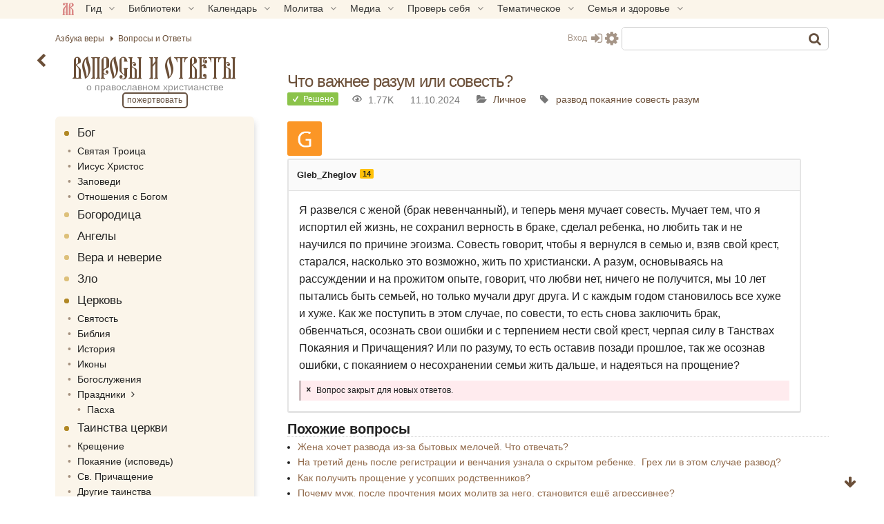

--- FILE ---
content_type: text/html; charset=UTF-8
request_url: https://azbyka.ru/vopros/chto-vazhnee-razum-ili-sovest/
body_size: 41970
content:
<!DOCTYPE html>
<html lang="ru-RU" prefix="og: https://ogp.me/ns#" class="sidebar-toggle">
<head>
		<meta charset="UTF-8">
	<meta name="viewport" content="width=device-width, initial-scale=1">
	<meta name="google" content="notranslate">
	<!-- Favicons -->
	<link rel="icon" type="image/svg+xml" href="https://azbyka.ru/vopros/wp-content/themes/azbyka-vopros/assets/images/favicons/favicon.svg?ver=1.9">
	<link rel="icon" type="image/ico" href="https://azbyka.ru/vopros/wp-content/themes/azbyka-vopros/assets/images/favicons/favicon.ico?ver=1.9">
	<link rel="apple-touch-icon" sizes="57x57" href="https://azbyka.ru/vopros/wp-content/themes/azbyka-vopros/assets/images/favicons/apple-icon-57x57.png?ver=1.9">
	<link rel="apple-touch-icon" sizes="60x60" href="https://azbyka.ru/vopros/wp-content/themes/azbyka-vopros/assets/images/favicons/apple-icon-60x60.png?ver=1.9">
	<link rel="apple-touch-icon" sizes="72x72" href="https://azbyka.ru/vopros/wp-content/themes/azbyka-vopros/assets/images/favicons/apple-icon-72x72.png?ver=1.9">
	<link rel="apple-touch-icon" sizes="76x76" href="https://azbyka.ru/vopros/wp-content/themes/azbyka-vopros/assets/images/favicons/apple-icon-76x76.png?ver=1.9">
	<link rel="apple-touch-icon" sizes="114x114" href="https://azbyka.ru/vopros/wp-content/themes/azbyka-vopros/assets/images/favicons/apple-icon-114x114.png?ver=1.9">
	<link rel="apple-touch-icon" sizes="120x120" href="https://azbyka.ru/vopros/wp-content/themes/azbyka-vopros/assets/images/favicons/apple-icon-120x120.png?ver=1.9">
	<link rel="apple-touch-icon" sizes="144x144" href="https://azbyka.ru/vopros/wp-content/themes/azbyka-vopros/assets/images/favicons/apple-icon-144x144.png?ver=1.9">
	<link rel="apple-touch-icon" sizes="152x152" href="https://azbyka.ru/vopros/wp-content/themes/azbyka-vopros/assets/images/favicons/apple-icon-152x152.png?ver=1.9">
	<link rel="apple-touch-icon" sizes="180x180" href="https://azbyka.ru/vopros/wp-content/themes/azbyka-vopros/assets/images/favicons/apple-icon-180x180.png?ver=1.9">
	<link rel="icon" type="image/png" sizes="192x192"  href="https://azbyka.ru/vopros/wp-content/themes/azbyka-vopros/assets/images/favicons/android-icon-192x192.png?ver=1.9">
	<link rel="icon" type="image/png" sizes="32x32" href="https://azbyka.ru/vopros/wp-content/themes/azbyka-vopros/assets/images/favicons/favicon-32x32.png?ver=1.9">
	<link rel="icon" type="image/png" sizes="96x96" href="https://azbyka.ru/vopros/wp-content/themes/azbyka-vopros/assets/images/favicons/favicon-96x96.png?ver=1.9">
	<link rel="icon" type="image/png" sizes="16x16" href="https://azbyka.ru/vopros/wp-content/themes/azbyka-vopros/assets/images/favicons/favicon-16x16.png?ver=1.9">
	<link rel="manifest" href="https://azbyka.ru/vopros/wp-content/themes/azbyka-vopros/assets/images/favicons/manifest.json?ver=1.9">
	<meta name="msapplication-TileColor" content="#da532c">
	<meta name="msapplication-TileImage" content="https://azbyka.ru/vopros/wp-content/themes/azbyka-vopros/assets/images/favicons/ms-icon-144x144.png?ver=1.9">
	<meta name="theme-color" content="#f1e9d6">
	
	<link rel="alternate" type="application/rss+xml" title="Вопросы и Ответы RSS Feed" href="https://azbyka.ru/vopros/feed/rss/">
	<link rel="alternate" type="application/atom+xml" title="Вопросы и Ответы Atom Feed" href="https://azbyka.ru/vopros/feed/atom/">
	<link rel="pingback" href="https://azbyka.ru/vopros/xmlrpc.php">
	<script type="text/javascript">var ajaxurl = "https://azbyka.ru/vopros/wp-admin/admin-ajax.php",ap_nonce = "94b75d0043",apTemplateUrl = "https://azbyka.ru/vopros/wp-content/plugins/anspress/templates/js-template";apQuestionID = "18897";aplang = {"loading":"\u0417\u0430\u0433\u0440\u0443\u0437\u043a\u0430...","sending":"\u041e\u0442\u043f\u0440\u0430\u0432\u043a\u0430 \u0437\u0430\u043f\u0440\u043e\u0441\u0430","file_size_error":"\u0420\u0430\u0437\u043c\u0435\u0440 \u0444\u0430\u0439\u043b\u0430 \u0431\u043e\u043b\u044c\u0448\u0435, \u0447\u0435\u043c 3 MB","attached_max":"\u0412\u044b \u0443\u0436\u0435 \u0443\u043a\u0430\u0437\u0430\u043b\u0438 \u043c\u0430\u043a\u0441\u0438\u043c\u0430\u043b\u044c\u043d\u043e\u0435 \u043a\u043e\u043b\u0438\u0447\u0435\u0441\u0442\u0432\u043e \u0440\u0430\u0437\u0440\u0435\u0448\u0435\u043d\u043d\u044b\u0445 \u0432\u043b\u043e\u0436\u0435\u043d\u0438\u0439","commented":"\u043f\u0440\u043e\u043a\u043e\u043c\u043c\u0435\u043d\u0442\u0438\u0440\u043e\u0432\u0430\u043b(\u0430)","comment":"\u041a\u043e\u043c\u043c\u0435\u043d\u0442\u0430\u0440\u0438\u0439","cancel":"\u041e\u0442\u043c\u0435\u043d\u0430","update":"\u041e\u0431\u043d\u043e\u0432\u0438\u0442\u044c","your_comment":"\u041d\u0430\u043f\u0438\u0441\u0430\u0442\u044c \u043a\u043e\u043c\u043c\u0435\u043d\u0442\u0430\u0440\u0438\u0439...","notifications":"\u0423\u0432\u0435\u0434\u043e\u043c\u043b\u0435\u043d\u0438\u044f","mark_all_seen":"\u041e\u0442\u043c\u0435\u0442\u0438\u0442\u044c \u0432\u0441\u0435 \u043a\u0430\u043a \u043f\u0440\u043e\u0447\u0438\u0442\u0430\u043d\u043d\u043e\u0435","search":"\u041f\u043e\u0438\u0441\u043a","no_permission_comments":"\u041a \u0441\u043e\u0436\u0430\u043b\u0435\u043d\u0438\u044e, \u0443 \u0432\u0430\u0441 \u043d\u0435\u0442 \u0440\u0430\u0437\u0440\u0435\u0448\u0435\u043d\u0438\u044f \u043d\u0430 \u0447\u0442\u0435\u043d\u0438\u0435 \u043a\u043e\u043c\u043c\u0435\u043d\u0442\u0430\u0440\u0438\u0435\u0432.","ajax_events":"Are you sure you want to %s?","ajax_error":{"snackbar":{"success":false,"message":"Something went wrong. Please try again."},"modal":["imageUpload"]}};disable_q_suggestion = "";</script>	<script id="az_settings_js">
		var AZ = window.AZ || {};
		AZ.theme_path = 'https://azbyka.ru/vopros/wp-content/themes/azbyka-vopros';
		AZ.ajax_path = 'https://azbyka.ru/vopros/wp-admin/admin-ajax.php';
		AZ.post_id = '18897';
		AZ.logged_in = false;
		AZ.sso_logged_in = !!localStorage.getItem('az_sso_email');
		AZ.tooltip_selector = '.az-tip, abbr, [data-tip-text]';
		
		localStorage.setItem('az_sso_reflink', location.href);
		
		/*
		if(localStorage.getItem('az_sso_email') && !AZ.logged_in){
			let tries = parseInt(localStorage.getItem('login_refresh_tries'));
			if(isNaN(tries)) tries = 0;
			if(tries < 2){
				tries++;
				localStorage.setItem('login_refresh_tries', tries);
				location.reload();
			}else
				console.log('tried to login too much');
		}else{
			localStorage.removeItem('login_refresh_tries');
		}
		*/
		
		AZ.project = 'vopros';
		AZ.settingVars = { "theme" : 0, "body-bg": 0, "side-bg" : 0, "widget-bg" : 0, "text-color" : 0, "link-color" : 0, "accent-color" : 0, "backdrop-color":0, "font-base-size" : 0, "text-font" : 0, "title-font" : 0, "text-align" : 0, "pagination-autoload" : 0 }; //0 - cross-site; 1 - local
		AZ.sessionToggles = ["sidebar-hide"];
		AZ.settings = {};
		
		AZ.nameSetting = name => 'az_' + (AZ.settingVars[name] ? AZ.project + '_' : '' ) + name;
		AZ.getSetting = name => localStorage.getItem(AZ.nameSetting(name));
		AZ.setSetting = (name, val) => {localStorage.setItem(AZ.nameSetting(name), val); AZ.applySettings();};
		
		AZ.applySettings = ()=>{
			let docStyle = '', docClasses = document.documentElement.classList;

			if(!AZ.settings.length){
				docClasses.remove('sidebar-show');
				docClasses.remove('sidebar-hide');
			}

			let gf_loaded = false;

			for(let name in AZ.settingVars){
				let val = AZ.getSetting(name);
				if(val && val !== 'undefined'){
					//google fonts
					if (name.includes('-font') && !val.includes(',')) {
						let head = document.getElementsByTagName('head')[0];
						if (!gf_loaded) {
							let pre_lnk = document.createElement('link');
							pre_lnk.rel = 'preconnect';
							pre_lnk.href = 'https://fonts.gstatic.com';
							head.appendChild(pre_lnk);
							gf_loaded = true;
							console.log(pre_lnk);
						}
						let link = document.createElement('link');
						link.href = 'https://fonts.googleapis.com/css2?family=' + val.replace(' ', '+') + ':wght@400;700&display=swap';
						link.rel = 'stylesheet';
						link.type = 'text/css';
						head.appendChild(link);
						console.log(link);
					}

					AZ.settings[name] = val;
					docStyle+='--'+name+':'+ val+';';
					
					if(name === 'theme')	//todo: other?
						document.documentElement.setAttribute('data-'+name.replace('--',''), val);
				}
			}
			
			for(let name of AZ.sessionToggles){
				if(sessionStorage.getItem(name) === 'true')
					document.documentElement.classList.add(name);
			}

			document.documentElement.style.cssText = docStyle;
		};

		AZ.applySettings();
	</script>
	
<!-- SEO от Rank Math - https://rankmath.com/ -->
<style type='text/css'></style><link data-minify="1" rel='stylesheet' id='azbyka-style'  href='https://azbyka.ru/vopros/wp-content/cache/min/1/vopros/wp-content/themes/azbyka-vopros/style.css?ver=1768315906'  media='all' /><link data-minify="1" rel='stylesheet' id='wpfla-style-handle-css' href='https://azbyka.ru/vopros/wp-content/cache/min/1/vopros/wp-content/plugins/wp-first-letter-avatar/css/style.css?ver=1768315906' type='text/css' media='all' /><title>Что важнее разум или совесть? - Вопросы и Ответы</title>
<meta name="description" content="Я развелся с женой (брак невенчанный), и теперь меня мучает совесть. Мучает тем, что я испортил ей жизнь, не сохранил верность в браке, сделал ребенка, но"/>
<meta name="robots" content="follow, index, max-snippet:-1, max-video-preview:-1, max-image-preview:large"/>
<link rel="canonical" href="https://azbyka.ru/vopros/chto-vazhnee-razum-ili-sovest/" />
<meta property="og:locale" content="ru_RU" />
<meta property="og:type" content="article" />
<meta property="og:title" content="Что важнее разум или совесть? - Вопросы и Ответы" />
<meta property="og:description" content="Я развелся с женой (брак невенчанный), и теперь меня мучает совесть. Мучает тем, что я испортил ей жизнь, не сохранил верность в браке, сделал ребенка, но" />
<meta property="og:url" content="https://azbyka.ru/vopros/chto-vazhnee-razum-ili-sovest/" />
<meta property="og:site_name" content="Вопросы и Ответы" />
<meta property="og:updated_time" content="2024-05-22T16:55:37+03:00" />
<meta property="og:image" content="https://azbyka.ru/vopros/wp-content/uploads/2021/06/vopros.png" />
<meta property="og:image:secure_url" content="https://azbyka.ru/vopros/wp-content/uploads/2021/06/vopros.png" />
<meta property="og:image:width" content="1200" />
<meta property="og:image:height" content="630" />
<meta property="og:image:alt" content="Что важнее разум или совесть?" />
<meta property="og:image:type" content="image/png" />
<meta name="twitter:card" content="summary_large_image" />
<meta name="twitter:title" content="Что важнее разум или совесть? - Вопросы и Ответы" />
<meta name="twitter:description" content="Я развелся с женой (брак невенчанный), и теперь меня мучает совесть. Мучает тем, что я испортил ей жизнь, не сохранил верность в браке, сделал ребенка, но" />
<meta name="twitter:image" content="https://azbyka.ru/vopros/wp-content/uploads/2021/06/vopros.png" />
<script type="application/ld+json" class="rank-math-schema">{"@context":"https://schema.org","@graph":[{"@type":["EducationalOrganization","Organization"],"@id":"https://azbyka.ru/vopros/#organization","name":"\u0412\u043e\u043f\u0440\u043e\u0441\u044b \u0438 \u041e\u0442\u0432\u0435\u0442\u044b","url":"https://azbyka.ru/vopros","logo":{"@type":"ImageObject","@id":"https://azbyka.ru/vopros/#logo","url":"https://azbyka.ru/vopros/wp-content/uploads/2021/06/og-image.png","contentUrl":"https://azbyka.ru/vopros/wp-content/uploads/2021/06/og-image.png","caption":"\u0412\u043e\u043f\u0440\u043e\u0441\u044b \u0438 \u041e\u0442\u0432\u0435\u0442\u044b","inLanguage":"ru-RU","width":"301","height":"301"}},{"@type":"WebSite","@id":"https://azbyka.ru/vopros/#website","url":"https://azbyka.ru/vopros","name":"\u0412\u043e\u043f\u0440\u043e\u0441\u044b \u0438 \u041e\u0442\u0432\u0435\u0442\u044b","publisher":{"@id":"https://azbyka.ru/vopros/#organization"},"inLanguage":"ru-RU"},{"@type":"ImageObject","@id":"https://azbyka.ru/vopros/wp-content/plugins/wp-first-letter-avatar/images/opensans/96/latin_g.png","url":"https://azbyka.ru/vopros/wp-content/plugins/wp-first-letter-avatar/images/opensans/96/latin_g.png","width":"200","height":"200","inLanguage":"ru-RU"},{"@type":"WebPage","@id":"https://azbyka.ru/vopros/chto-vazhnee-razum-ili-sovest/#webpage","url":"https://azbyka.ru/vopros/chto-vazhnee-razum-ili-sovest/","name":"\u0427\u0442\u043e \u0432\u0430\u0436\u043d\u0435\u0435 \u0440\u0430\u0437\u0443\u043c \u0438\u043b\u0438 \u0441\u043e\u0432\u0435\u0441\u0442\u044c? - \u0412\u043e\u043f\u0440\u043e\u0441\u044b \u0438 \u041e\u0442\u0432\u0435\u0442\u044b","datePublished":"2021-08-05T10:52:54+03:00","dateModified":"2024-05-22T16:55:37+03:00","isPartOf":{"@id":"https://azbyka.ru/vopros/#website"},"primaryImageOfPage":{"@id":"https://azbyka.ru/vopros/wp-content/plugins/wp-first-letter-avatar/images/opensans/96/latin_g.png"},"inLanguage":"ru-RU"},{"@type":"BlogPosting","headline":"\u0427\u0442\u043e \u0432\u0430\u0436\u043d\u0435\u0435 \u0440\u0430\u0437\u0443\u043c \u0438\u043b\u0438 \u0441\u043e\u0432\u0435\u0441\u0442\u044c? - \u0412\u043e\u043f\u0440\u043e\u0441\u044b \u0438 \u041e\u0442\u0432\u0435\u0442\u044b","datePublished":"2021-08-05T10:52:54+03:00","dateModified":"2024-05-22T16:55:37+03:00","publisher":{"@id":"https://azbyka.ru/vopros/#organization"},"description":"\u042f \u0440\u0430\u0437\u0432\u0435\u043b\u0441\u044f \u0441 \u0436\u0435\u043d\u043e\u0439 (\u0431\u0440\u0430\u043a \u043d\u0435\u0432\u0435\u043d\u0447\u0430\u043d\u043d\u044b\u0439), \u0438 \u0442\u0435\u043f\u0435\u0440\u044c \u043c\u0435\u043d\u044f \u043c\u0443\u0447\u0430\u0435\u0442 \u0441\u043e\u0432\u0435\u0441\u0442\u044c. \u041c\u0443\u0447\u0430\u0435\u0442 \u0442\u0435\u043c, \u0447\u0442\u043e \u044f \u0438\u0441\u043f\u043e\u0440\u0442\u0438\u043b \u0435\u0439 \u0436\u0438\u0437\u043d\u044c, \u043d\u0435 \u0441\u043e\u0445\u0440\u0430\u043d\u0438\u043b \u0432\u0435\u0440\u043d\u043e\u0441\u0442\u044c \u0432 \u0431\u0440\u0430\u043a\u0435, \u0441\u0434\u0435\u043b\u0430\u043b \u0440\u0435\u0431\u0435\u043d\u043a\u0430, \u043d\u043e","name":"\u0427\u0442\u043e \u0432\u0430\u0436\u043d\u0435\u0435 \u0440\u0430\u0437\u0443\u043c \u0438\u043b\u0438 \u0441\u043e\u0432\u0435\u0441\u0442\u044c? - \u0412\u043e\u043f\u0440\u043e\u0441\u044b \u0438 \u041e\u0442\u0432\u0435\u0442\u044b","@id":"https://azbyka.ru/vopros/chto-vazhnee-razum-ili-sovest/#richSnippet","isPartOf":{"@id":"https://azbyka.ru/vopros/chto-vazhnee-razum-ili-sovest/#webpage"},"image":{"@id":"https://azbyka.ru/vopros/wp-content/plugins/wp-first-letter-avatar/images/opensans/96/latin_g.png"},"inLanguage":"ru-RU","mainEntityOfPage":{"@id":"https://azbyka.ru/vopros/chto-vazhnee-razum-ili-sovest/#webpage"}}]}</script>
<!-- /Rank Math WordPress SEO плагин -->


<link rel="alternate" type="application/rss+xml" title="Вопросы и Ответы &raquo; Лента" href="https://azbyka.ru/vopros/feed/" />
<link rel="alternate" type="application/rss+xml" title="Вопросы и Ответы &raquo; Лента комментариев" href="https://azbyka.ru/vopros/comments/feed/" />
<link rel="alternate" type="application/rss+xml" title="Вопросы и Ответы &raquo; Лента комментариев к &laquo;Что важнее разум или совесть?&raquo;" href="https://azbyka.ru/vopros/chto-vazhnee-razum-ili-sovest/feed/" />
<link rel="alternate" title="oEmbed (JSON)" type="application/json+oembed" href="https://azbyka.ru/vopros/wp-json/oembed/1.0/embed?url=https%3A%2F%2Fazbyka.ru%2Fvopros%2Fchto-vazhnee-razum-ili-sovest%2F" />
<link rel="alternate" title="oEmbed (XML)" type="text/xml+oembed" href="https://azbyka.ru/vopros/wp-json/oembed/1.0/embed?url=https%3A%2F%2Fazbyka.ru%2Fvopros%2Fchto-vazhnee-razum-ili-sovest%2F&#038;format=xml" />
<style id='wp-img-auto-sizes-contain-inline-css' type='text/css'>
img:is([sizes=auto i],[sizes^="auto," i]){contain-intrinsic-size:3000px 1500px}
/*# sourceURL=wp-img-auto-sizes-contain-inline-css */
</style>

			<link data-minify="1" rel='preload' as='style' href='https://azbyka.ru/vopros/wp-content/cache/min/1/vopros/wp-content/plugins/anspress/templates/css/fonts.css?ver=1768315906'  media='all' />
			<link data-minify="1" rel='stylesheet' id='anspress-fonts'  href='https://azbyka.ru/vopros/wp-content/cache/min/1/vopros/wp-content/plugins/anspress/templates/css/fonts.css?ver=1768315906'  media='all' />
			
			<link data-minify="1" rel='preload' as='style' href='https://azbyka.ru/vopros/wp-content/cache/min/1/vopros/wp-content/plugins/anspress/templates/css/main.css?ver=1768315906'  media='all' />
			<link data-minify="1" rel='stylesheet' id='anspress-main'  href='https://azbyka.ru/vopros/wp-content/cache/min/1/vopros/wp-content/plugins/anspress/templates/css/main.css?ver=1768315906'  media='all' />
			<style id='anspress-main-inline-css' type='text/css'>

		#anspress .ap-q-cells{
				margin-left: 60px;
		}
		#anspress .ap-a-cells{
				margin-left: 60px;
		}
/*# sourceURL=anspress-main-inline-css */
</style>

			<link rel='preload' as='style' href='https://azbyka.ru/vopros/wp-content/plugins/anspress/templates/css/overrides.css?v=4.4.4&#038;ver=4.4.4'  media='all' />
			<link rel='stylesheet' id='ap-overrides'  href='https://azbyka.ru/vopros/wp-content/plugins/anspress/templates/css/overrides.css?v=4.4.4&#038;ver=4.4.4'  media='all' />
			<style id='classic-theme-styles-inline-css' type='text/css'>
/*! This file is auto-generated */
.wp-block-button__link{color:#fff;background-color:#32373c;border-radius:9999px;box-shadow:none;text-decoration:none;padding:calc(.667em + 2px) calc(1.333em + 2px);font-size:1.125em}.wp-block-file__button{background:#32373c;color:#fff;text-decoration:none}
/*# sourceURL=/wp-includes/css/classic-themes.min.css */
</style>

			<link data-minify="1" rel='preload' as='style' href='https://azbyka.ru/vopros/wp-content/cache/min/1/vopros/wp-content/plugins/wp-data-access/assets/css/wpda_public.css?ver=1768315906'  media='all' />
			<link data-minify="1" rel='stylesheet' id='wpda_wpdp_public'  href='https://azbyka.ru/vopros/wp-content/cache/min/1/vopros/wp-content/plugins/wp-data-access/assets/css/wpda_public.css?ver=1768315906'  media='all' />
			
			<link data-minify="1" rel='preload' as='style' href='https://azbyka.ru/vopros/wp-content/cache/min/1/vopros/wp-content/plugins/Bg-Az-Counter-GitHub/css/styles.css?ver=1768315906'  media='all' />
			<link data-minify="1" rel='stylesheet' id='bg_counter_styles'  href='https://azbyka.ru/vopros/wp-content/cache/min/1/vopros/wp-content/plugins/Bg-Az-Counter-GitHub/css/styles.css?ver=1768315906'  media='all' />
			
			<link data-minify="1" rel='preload' as='style' href='https://azbyka.ru/vopros/wp-content/cache/min/1/vopros/wp-content/plugins/bz_inline_audio/inline-audio.css?ver=1768315906'  media='all' />
			<link data-minify="1" rel='stylesheet' id='inline-audio'  href='https://azbyka.ru/vopros/wp-content/cache/min/1/vopros/wp-content/plugins/bz_inline_audio/inline-audio.css?ver=1768315906'  media='all' />
			
			<link data-minify="1" rel='preload' as='style' href='https://azbyka.ru/vopros/wp-content/cache/min/1/vopros/wp-content/plugins/wp-user-avatar/assets/css/frontend.min.css?ver=1768315906'  media='all' />
			<link data-minify="1" rel='stylesheet' id='ppress-frontend'  href='https://azbyka.ru/vopros/wp-content/cache/min/1/vopros/wp-content/plugins/wp-user-avatar/assets/css/frontend.min.css?ver=1768315906'  media='all' />
			
			<link rel='preload' as='style' href='https://azbyka.ru/vopros/wp-content/plugins/wp-user-avatar/assets/flatpickr/flatpickr.min.css'  media='all' />
			<link rel='stylesheet' id='ppress-flatpickr'  href='https://azbyka.ru/vopros/wp-content/plugins/wp-user-avatar/assets/flatpickr/flatpickr.min.css'  media='all' />
			
			<link rel='preload' as='style' href='https://azbyka.ru/vopros/wp-content/plugins/wp-user-avatar/assets/select2/select2.min.css'  media='all' />
			<link rel='stylesheet' id='ppress-select2'  href='https://azbyka.ru/vopros/wp-content/plugins/wp-user-avatar/assets/select2/select2.min.css'  media='all' />
			
			<link data-minify="1" rel='preload' as='style' href='https://azbyka.ru/vopros/wp-content/cache/min/1/vopros/wp-content/themes/azbyka/assets/css/styles.css?ver=1768315906'  media='all' />
			<link data-minify="1" rel='stylesheet' id='azbyka-styles'  href='https://azbyka.ru/vopros/wp-content/cache/min/1/vopros/wp-content/themes/azbyka/assets/css/styles.css?ver=1768315906'  media='all' />
			
			<link data-minify="1" rel='preload' as='style' href='https://azbyka.ru/vopros/wp-content/cache/min/1/vopros/wp-content/themes/azbyka-vopros/style.css?ver=1768315906'  media='all' />
			
			
			<link data-minify="1" rel='preload' as='style' href='https://azbyka.ru/vopros/wp-content/cache/min/1/vopros/wp-content/themes/azbyka/assets/css/singular.css?ver=1768315906'  media='all' />
			<link data-minify="1" rel='stylesheet' id='az-singular'  href='https://azbyka.ru/vopros/wp-content/cache/min/1/vopros/wp-content/themes/azbyka/assets/css/singular.css?ver=1768315906'  media='all' />
			
			<link data-minify="1" rel='preload' as='style' href='https://azbyka.ru/vopros/wp-content/cache/min/1/vopros/wp-content/themes/azbyka/assets/css/top-menu.css?ver=1768315906'  media='all' />
			<link data-minify="1" rel='stylesheet' id='top-menu'  href='https://azbyka.ru/vopros/wp-content/cache/min/1/vopros/wp-content/themes/azbyka/assets/css/top-menu.css?ver=1768315906'  media='all' />
			
			<link data-minify="1" rel='preload' as='style' href='https://azbyka.ru/vopros/wp-content/cache/min/1/vopros/wp-content/themes/azbyka/inc/youtube-optimizer/youtube.optimizer.css?ver=1768315906'  media='all' />
			<link data-minify="1" rel='stylesheet' id='youtube-optimizer'  href='https://azbyka.ru/vopros/wp-content/cache/min/1/vopros/wp-content/themes/azbyka/inc/youtube-optimizer/youtube.optimizer.css?ver=1768315906'  media='all' />
			<style id='wbcr-wll-inline-css' type='text/css'>
.rll-youtube-player{position:relative;padding-bottom:56.23%;height:0;overflow:hidden;max-width:100%;background:#000;margin:5px}.rll-youtube-player iframe{position:absolute;top:0;left:0;width:100%;height:100%;z-index:100;background:0 0}.rll-youtube-player img{bottom:0;display:block;left:0;margin:auto;max-width:100%;width:100%;position:absolute;right:0;top:0;border:none;height:auto;cursor:pointer;-webkit-transition:.4s all;-moz-transition:.4s all;transition:.4s all}.rll-youtube-player img:hover{-webkit-filter:brightness(75%)}.rll-youtube-player .play{height:72px;width:72px;left:50%;top:50%;margin-left:-36px;margin-top:-36px;position:absolute;background:url(https://azbyka.ru/vopros/wp-content/plugins/clearfy_package/plugins/lazy-load/assets/img/youtube.png) no-repeat;cursor:pointer}
/*# sourceURL=wbcr-wll-inline-css */
</style>
<script data-minify="1"  src="https://azbyka.ru/vopros/wp-content/cache/min/1/vopros/wp-content/themes/azbyka/assets/js/vendor/azjeycuery.js?ver=1768315906" id="jquery-js"></script>
<script  defer="defer" src="https://azbyka.ru/vopros/wp-includes/js/underscore.min.js" id="underscore-js"></script>
<script  defer="defer" src="https://azbyka.ru/vopros/wp-includes/js/backbone.min.js" id="backbone-js"></script>
<script type="text/javascript" id="wp-api-request-js-extra">
/* <![CDATA[ */
var wpApiSettings = {"root":"https://azbyka.ru/vopros/wp-json/","nonce":"c23f649130","versionString":"wp/v2/"};
//# sourceURL=wp-api-request-js-extra
/* ]]> */
</script>
<script  defer="defer" src="https://azbyka.ru/vopros/wp-includes/js/api-request.min.js" id="wp-api-request-js"></script>
<script  defer="defer" src="https://azbyka.ru/vopros/wp-includes/js/wp-api.min.js" id="wp-api-js"></script>
<script type="text/javascript" id="wpda_rest_api-js-extra">
/* <![CDATA[ */
var wpdaApiSettings = {"path":"wpda"};
//# sourceURL=wpda_rest_api-js-extra
/* ]]> */
</script>
<script data-minify="1"  defer="defer" src="https://azbyka.ru/vopros/wp-content/cache/min/1/vopros/wp-content/plugins/wp-data-access/assets/js/wpda_rest_api.js?ver=1768315906" id="wpda_rest_api-js"></script>
<script  defer="defer" src="https://azbyka.ru/vopros/wp-content/plugins/wp-user-avatar/assets/flatpickr/flatpickr.min.js" id="ppress-flatpickr-js"></script>
<script  defer="defer" src="https://azbyka.ru/vopros/wp-content/plugins/wp-user-avatar/assets/select2/select2.min.js" id="ppress-select2-js"></script>
<script data-minify="1"  defer="defer" src="https://azbyka.ru/vopros/wp-content/cache/min/1/vopros/wp-content/themes/azbyka/inc/youtube-optimizer/youtube.optimizer.js?ver=1768315906" id="youtube-optimizer-js"></script>
<link rel="https://api.w.org/" href="https://azbyka.ru/vopros/wp-json/" />
<script type="application/ld+json">
{"@context":"https://schema.org","@type":"QAPage","mainEntity":{"@type":"Question","name":"Что важнее разум или совесть?","text":"Я развелся с женой (брак невенчанный), и теперь меня мучает совесть. Мучает тем, что я испортил ей жизнь, не сохранил верность в браке, сделал ребенка, но любить так и не научился по причине эгоизма. Совесть говорит, чтобы я вернулся в семью и, взяв свой крест, старался, насколько это возможно, жить по христиански. А разум, основываясь на рассуждении и на прожитом опыте, говорит, что любви нет, ничего не получится, мы 10 лет пытались быть семьей, но только мучали друг друга. И с каждым годом становилось все хуже и хуже. Как же поступить в этом случае, по совести, то есть снова заключить брак, обвенчаться, осознать свои ошибки и с терпением нести свой крест, черпая силу в Танствах Покаяния и Причащения? Или по разуму, то есть оставив позади прошлое, так же осознав ошибки, с покаянием о несохранении семьи жить дальше, и надеяться на прощение?","answerCount":"5","upvoteCount":"0","dateCreated":"2021-08-05 10:52:54","author":{"@type":"Person","name":"Gleb_Zheglov"},"acceptedAnswer":[{"@type":"Answer","text":"Если Вы вернетесь на ту точку, далее которой последовал развод, то вряд ли вновь получится что-то иное. Осознание ошибок, изменение отношений и взращивание любви (а это именно делание) - начало с нового листа. И это - совместная работа. Иначе ничего не получится.","dateCreated":"2021-08-06 16:28:03","upvoteCount":"1","url":"https://azbyka.ru/vopros/chto-vazhnee-razum-ili-sovest/answer/18939/","author":{"@type":"Person","name":"протоиерей Дионисий"}}],"suggestedAnswer":[{"@type":"Answer","text":"Разум подсказывает Вам идти по совести, но личное перетягивает.\n\nСледование земному всегда будет довлеть, приносить огорчение о том, что поступили не по совести. Муки совести по соделанному отречению от Христа преследовали святого Апостола Петра всю его жизнь. Думаю и сегодня он переживает об этом, а прошло уже немало.\n\nЕсть возможность, вернитесь в семью, измените себя, измените своё отношение к близким, премиритесь с их недостатками, наденьте лямку и тащите как муж, оберегая жену как драгоценный сосуд, проявляйте любовь по Апостолу Павлу 1Кор. 13:1-13\n\nГосподь Вам поможет, если будете в Церкви, в молитве, в посте, и в Причастии. Не сразу, но со временем Господь всё управит, Он поможет тем, что изменит и улучшит Ваших близких. Получите огромную радость, что Господь чудесно всё разрешил, это непередаваемо и неописуемо. Окажется, что жена вдруг начнёт говорить Вашими мыслями, ребёнок делать то, что нужно.\n\nРешение по совести - это яркий свет, который Вы сами с женой увидите.","dateCreated":"2021-08-05 13:01:36","upvoteCount":0,"url":"https://azbyka.ru/vopros/chto-vazhnee-razum-ili-sovest/answer/18901/","author":{"@type":"Person","name":"vlad_s"}},{"@type":"Answer","text":"Поступать надо так, чтобы разум с совестью в ладу был. Осознавать свои ошибки и терпеть – это хорошо. Но не менее важно покаяние, а значит – изменение ума и поведения. Муки совести, увы, вовсе не всегда идут рука об руку с этими изменениями. «Нести свой крест» вполне можно истолковать как «терпеть нелюбимую супругу». А это не будет основой хорошей семьи.\n\nВы, рассуждая о возможности «реставрации» семьи, исходите из позиции «любви нет, ничего не получится». Но любовь – это внутреннее делание. Грубо говоря, если любви нет, её надо делать. Семья может строиться на уважении с делами любви – и немало семей, особенно с хорошим семейным стажем, живут в этой спокойной привязанности вполне счастливо. А уважение – это Ваш выбор, Ваше внутреннее состояние, эта возможность в ваших руках.\n\nУ вас же в семейной жизни, с ваших слов, были мучения с эгоизмом, изменами и «каждый год всё хуже». То есть, осознавая свой эгоизм, Вы при этом ничего особо не делали, чтобы поставить по главу угла семью, а не себя самого. Сейчас Вам тяжело от мук совести, но вот эти размышления – не являются ли они продолжением эгоизма - нежелания страдать? Мол, чтобы не мучила совесть за разрушение семьи, надо попытаться не просто снова пожениться, но и обвенчаться, чтобы уж наверняка всеми способами «исправить грех несохранения семьи». Но венчание – это ведь не просто формальный акт укрепления семьи. Это Таинство, освящающее брак.\n«Если люди не любят друг друга, если относятся друг к другу потребительски, если они, повенчавшись, не собираются ничего менять в своей жизни, становиться настоящими христианами — то это Таинство им будет не во спасение, а в еще большее осуждение. И их брак, скорее всего, развалится, а не укрепится» (протоиерей Павел Великанов).\nТо есть воссоздавать семью можно только при готовности меняться ради семьи.\n\nНо в Вашем вопросе нет очень важной, ключевой информации – а чего хочет Ваша бывшая жена? Готова ли она простить неверность и пр. и жить с Вами в новом браке, прилагать усилия по созданию нормальной семьи, взращивать любовь и хранить доверие? Или же в своем эгоизме Вы не учитываете ее желания?\n\nЕсли она этого не хочет, то разумнее и по совести будет оставить ее в покое, помогая при этом с содержанием и воспитанием ребенка.\n\nЕсли же она хочет, чтобы вы снова были вместе, вам стоит вместе сходить к священнику, обсудить ваше положение, ваши желания и страхи, получить духовный совет о том, как исправлять отношения, а затем вместе принимать решение – стоит ли Вам снова регистрировать брак и жить семьей или же каждому надо учиться жить в новой реальности.\n\nНикто, кроме вас двоих совместно, сделать такой выбор не может.","dateCreated":"2021-08-05 14:12:39","upvoteCount":0,"url":"https://azbyka.ru/vopros/chto-vazhnee-razum-ili-sovest/answer/18907/","author":{"@type":"Person","name":"NataliyaYarasova"}},{"@type":"Answer","text":"Постарайтесь очень деликатно выяснить, заинтересована ли бывшая жена в Вашем возвращении. Если да, то, возможно, по-христиански правильным будет восстановить семью и выполнить свой долг перед Богом и ближними. Терпение и труд (и еще смирение) все перетрут: со временем придет и понимание, и любовь.\n\nЕсли же бывшая жена не заинтересована в Вашем возвращении, то это означает, что семья уже перестала существовать, связи распались, и восстанавливать ее нет смысла. Помогайте ребенку, и будет норм.\n\nС уважением,","dateCreated":"2021-08-07 23:15:35","upvoteCount":"1","url":"https://azbyka.ru/vopros/chto-vazhnee-razum-ili-sovest/answer/18988/","author":{"@type":"Person","name":"Максим7603"}},{"@type":"Answer","text":"По-хорошему, конечно, надо бы примириться:\nА вступившим в брак не я повелеваю, а Господь: жене не разводиться с мужем, – если же разведется, то должна оставаться безбрачною, или примириться с мужем своим, – и мужу не оставлять жены своей.\n\n1Кор.7:10-11\nНо это примирение должно быть основано на новых началах, чтобы не повторять старых ошибок. Прежде всего, необходимо поговорить с самой супругой, обозначить все проблемы и наметить пути решения, исходя из результата принять решение о возможности воссоединения. Возможно, в этом вам понадобится помощь духовника и психолога. При этом обязательно укрепляйтесь молитвами и Таинствами, если духовник позволит приступить.","dateCreated":"2024-10-11 13:31:17","upvoteCount":0,"url":"https://azbyka.ru/vopros/chto-vazhnee-razum-ili-sovest/answer/61280/","author":{"@type":"Person","name":"священник Пётр"}}]}}
</script>
		<style>
		.ap-form-group.ap-field-form_question-tags{
			display: none!important;
		} 
		</style>
					<style>
				.clickable{
					cursor:pointer;
				}
				.img-wrap{
					position: relative;
					display: inline-block;
					height: 100%;
				}
				.img-wrap .button-wrap{
					position: absolute;
					top: 1em;
					right: 1em;
					opacity: 0;
					transform: translateX(10px);
					pointer-events: none;
					transition: opacity .3s ease, transform .3s ease;
				}
				.img-wrap .button-wrap .button{
					display: block;
					background: var(--body-bg);
					border: 0;
					box-shadow: 0 2px 10px -5px #3a3a3a3a;
				}
				.img-wrap .button-wrap .button,
				.img-wrap .button-wrap .button .fa{
					color: var(--accent-color);
				}
				.img-wrap .button-wrap .button+.button{
					margin-top: 1em;
				}
				.img-wrap:hover .button-wrap{
					opacity: 1;
					transform: none;
					pointer-events: all;
				}
				.bz-lightbox{
					position:fixed;
					top: 0;
					left: 0;
					width: 100%;
					height: 100%;
					z-index:10;
					margin:0;
					background-color:#0007;
					display:flex;
					align-items:center;
					justify-content:center;
					cursor:pointer;
					z-index: 10000;
				}
				.bz-lightbox img{
					max-height:90vh;
					cursor: zoom-in;
				}
				.bz-lightbox.fullscreen{
					overflow-y: auto;
					display: block;
				}
				.bz-lightbox.fullscreen img{
					object-fit: cover;
					max-height: unset;
					width: 100%;
					cursor: zoom-out;
				}
				.panzoom{
					object-fit: none!important;
				}
				html.locked{
					overflow: hidden;
				}
			</style>
			<script>
			jQuery(document).ready($=>{
				let allImages = $('.main-page-content img:not(.avatar)').not('.video-preview img');
				let hasMouse = window.matchMedia('(hover:hover)').matches && window.innerWidth > 520;
				let full_img_href = {};
				let doc = $('html');
				let containerWidth = $('.main-area-content').width() || window.innerWidth;
				let currentImg;
				
				allImages.each((i,el)=>{
					//Получаем src полной версии
					let src = el.dataset['lazySrc'] || el.dataset['src'] || el.src;
					let p = $(el).parent();
					if(p.is('a')){
						let href = p.attr('href');
						if(!href.match(/\.(jpg|png|gif|webp|tiff|svg)$/i))
							return;
					
						full_img_href[src] = href;
						p.click(e=>e.preventDefault());
					}else{
						full_img_href[src] = src.replace(/\-\d{3,4}.\d{3,4}\.(\w{3,4})$/, '.$1');
					}
					
					if('full_img_share_download' in AZ && AZ.full_img_share_download){
					
						//Кнопки скачать/поделиться
						$(el).on('mouseover touch', async function(e){
							let parent = $(this).closest(':not(img,span,a)');
							if(!parent.is('.img-wrap')){
								parent.addClass('img-wrap');
								let btnWrap = $('<div class="button-wrap"><i class="button fa fa-share-alt btn-share" onclick="navigator.share({url:\''+full_img_href[src]+'\'});return false"></i><a class="button" href="'+full_img_href[src]+'" download><i class="fa fa-download btn-download"></i></a></div>');
								parent.append(btnWrap);
							}
						});
					
					}
					
					
					//console.log(el, 'img parent is', p);
					el.classList.add('clickable');
					el.addEventListener('click', function (e){
						//console.log('click on img wrap', this.src, full_img_href[this.src]);
						e.preventDefault();
						if(!hasMouse) return; //Откл. lightbox на мобилах.

						currentImg = this;
						doc.addClass('locked');
						
						let box = $('<figure class="bz-lightbox"><img src = "'+full_img_href[this.src]+'"/></figure>');
						box.hide();
						$('body').append(box);
						box.fadeIn(400);
						
												
						box.click(e=>{
							let $img = $(e.target).closest('img');
							if(hasMouse && $img.length && $img.width() != $(currentImg).attr('width')){
								box.toggleClass('fullscreen');
							}else{
								doc.removeClass('locked');
								box.fadeOut(300, ()=>{
									box.remove()
								});
							}
						});
					});
				});
				//console.log('full_img_href:',full_img_href);
			})
			</script>
					<style>
		.anspress apcomments, .ap-answer-content{
			max-height:800px;	/*Примерно высота 5 элементов списка*/
			overflow:hidden;
			transition: max-height .5s ease;
			position:relative;
		}
		@media(min-width:921px){
			.anspress apcomments, .ap-answer-content{
				max-height: 500px; /*~10-11 элементов*/
			}
		}
		
		.anspress apcomments:after, .ap-answer-content:after{
			content:'';
			text-align:center;
			letter-spacing:2px;
			position: absolute;
			bottom:-1rem;
			left:0;
			right:0;
		}
		
		.anspress apcomments, .ap-answer-content:has(.video-preview),
		.no-collapse{
			max-height:unset!important;
		}
		
		.read-more {
			font-size:1em;
			pointer-events:all;
			cursor: pointer;
			text-align: center;
			position:absolute;
			display: block;
			left: 0;
			bottom: 0;
			right: 0;
			padding-top:7.5em;
			background: linear-gradient(to bottom, transparent 0%, #fff 90%);
			background: linear-gradient(to bottom, transparent 0%, var(--body-bg, #fff) 90%);
		}
		
		/* .read-more:before{
			content:'';
			border-top: 1px solid #AB343A;
			position: absolute;
			bottom:.7em;
			left:1.5rem;
			right:1.5rem;
			z-index:0;
		} */
		
		.read-more a{
			display: inline-block;
			font-weight: 400 !important;
			position: relative;
			bottom: 2px;
			z-index: 1;
			border: 10px solid transparent;
			border-bottom: 0;
			height: 0;
			border-top-color: var(--accent-color);
			color: var(--accent-color);
			background-color: var(--body-bg);
			pointer-events: all;
			transition: opacity .3s ease;
		}
		.read-more a .fa{
			font-weight:bold;
			color:#AB343A;
		}
		
		.read-more.active{
			background: linear-gradient(to bottom, #fff0 0%, #fff0 50%, #fff 50%, #fff 100%);
			background: linear-gradient(to bottom, transparent 0%, var(--body-bg, #fff) 50%, var(--body-bg, #fff) 100%);
		}
		.read-more.active a{
			opacity:0;
			pointer-events:none;
		}
		</style>
		<script>
			jQuery(document).ready($=>{
				let referrer = sessionStorage.getItem('follow-link');
				let forceExpand = false;//(referrer != 'undefined') && $(".anspress apcomments, .ap-answer-content").find("a[href='"+referrer+"']").length;
				
			  $(".anspress apcomments, .ap-answer-content").each(function () {
				if($(this).hasClass('no-collapse') || $('.video-preview', this).length) return;
				//console.log('validate expander for :',this, this.scrollHeight);
				if (!forceExpand && this.scrollHeight > ((window.innerWidth <= 920) ? 800 : 500 )) {	/* Примерно 10 пунктов списка */
					let rm = $('<div class="read-more" style="display:none"><a href="javascript:void()"></a></div>');
					$(this).append(rm);
					rm.slideDown();
				}else{
					$(this).css('max-height', '100%');	/* Список короткий - без разворота */
					$(this).css('overflow', 'visible');
				}
			  });
			  
			  $(document).on('click', function (e) {
				let readMore = $(e.target).closest('.read-more');
				if(readMore.length){
					e.preventDefault();
					let prev = readMore.parent();
					setTimeout(()=>{
						readMore.slideUp();
						//$(this).addClass('active');
					}, 600);
					prev.css('max-height', prev[0].scrollHeight);
				}
			  });
			  
			  
			  //follow-link
			  $(".anspress apcomments, .ap-answer-content").find("a").click(function(e){
					sessionStorage.setItem('follow-link', $(this).attr('href'));
					
					return true;
				});
			});
		</script>
	
	<script type="text/javascript">
	    var templateURI = 'https://azbyka.ru/vopros/wp-content/themes/azbyka';
	</script>
<style id='global-styles-inline-css' type='text/css'>
:root{--wp--preset--aspect-ratio--square: 1;--wp--preset--aspect-ratio--4-3: 4/3;--wp--preset--aspect-ratio--3-4: 3/4;--wp--preset--aspect-ratio--3-2: 3/2;--wp--preset--aspect-ratio--2-3: 2/3;--wp--preset--aspect-ratio--16-9: 16/9;--wp--preset--aspect-ratio--9-16: 9/16;--wp--preset--color--black: #000000;--wp--preset--color--cyan-bluish-gray: #abb8c3;--wp--preset--color--white: #ffffff;--wp--preset--color--pale-pink: #f78da7;--wp--preset--color--vivid-red: #cf2e2e;--wp--preset--color--luminous-vivid-orange: #ff6900;--wp--preset--color--luminous-vivid-amber: #fcb900;--wp--preset--color--light-green-cyan: #7bdcb5;--wp--preset--color--vivid-green-cyan: #00d084;--wp--preset--color--pale-cyan-blue: #8ed1fc;--wp--preset--color--vivid-cyan-blue: #0693e3;--wp--preset--color--vivid-purple: #9b51e0;--wp--preset--gradient--vivid-cyan-blue-to-vivid-purple: linear-gradient(135deg,rgb(6,147,227) 0%,rgb(155,81,224) 100%);--wp--preset--gradient--light-green-cyan-to-vivid-green-cyan: linear-gradient(135deg,rgb(122,220,180) 0%,rgb(0,208,130) 100%);--wp--preset--gradient--luminous-vivid-amber-to-luminous-vivid-orange: linear-gradient(135deg,rgb(252,185,0) 0%,rgb(255,105,0) 100%);--wp--preset--gradient--luminous-vivid-orange-to-vivid-red: linear-gradient(135deg,rgb(255,105,0) 0%,rgb(207,46,46) 100%);--wp--preset--gradient--very-light-gray-to-cyan-bluish-gray: linear-gradient(135deg,rgb(238,238,238) 0%,rgb(169,184,195) 100%);--wp--preset--gradient--cool-to-warm-spectrum: linear-gradient(135deg,rgb(74,234,220) 0%,rgb(151,120,209) 20%,rgb(207,42,186) 40%,rgb(238,44,130) 60%,rgb(251,105,98) 80%,rgb(254,248,76) 100%);--wp--preset--gradient--blush-light-purple: linear-gradient(135deg,rgb(255,206,236) 0%,rgb(152,150,240) 100%);--wp--preset--gradient--blush-bordeaux: linear-gradient(135deg,rgb(254,205,165) 0%,rgb(254,45,45) 50%,rgb(107,0,62) 100%);--wp--preset--gradient--luminous-dusk: linear-gradient(135deg,rgb(255,203,112) 0%,rgb(199,81,192) 50%,rgb(65,88,208) 100%);--wp--preset--gradient--pale-ocean: linear-gradient(135deg,rgb(255,245,203) 0%,rgb(182,227,212) 50%,rgb(51,167,181) 100%);--wp--preset--gradient--electric-grass: linear-gradient(135deg,rgb(202,248,128) 0%,rgb(113,206,126) 100%);--wp--preset--gradient--midnight: linear-gradient(135deg,rgb(2,3,129) 0%,rgb(40,116,252) 100%);--wp--preset--font-size--small: 13px;--wp--preset--font-size--medium: 20px;--wp--preset--font-size--large: 36px;--wp--preset--font-size--x-large: 42px;--wp--preset--spacing--20: 0.44rem;--wp--preset--spacing--30: 0.67rem;--wp--preset--spacing--40: 1rem;--wp--preset--spacing--50: 1.5rem;--wp--preset--spacing--60: 2.25rem;--wp--preset--spacing--70: 3.38rem;--wp--preset--spacing--80: 5.06rem;--wp--preset--shadow--natural: 6px 6px 9px rgba(0, 0, 0, 0.2);--wp--preset--shadow--deep: 12px 12px 50px rgba(0, 0, 0, 0.4);--wp--preset--shadow--sharp: 6px 6px 0px rgba(0, 0, 0, 0.2);--wp--preset--shadow--outlined: 6px 6px 0px -3px rgb(255, 255, 255), 6px 6px rgb(0, 0, 0);--wp--preset--shadow--crisp: 6px 6px 0px rgb(0, 0, 0);}:where(.is-layout-flex){gap: 0.5em;}:where(.is-layout-grid){gap: 0.5em;}body .is-layout-flex{display: flex;}.is-layout-flex{flex-wrap: wrap;align-items: center;}.is-layout-flex > :is(*, div){margin: 0;}body .is-layout-grid{display: grid;}.is-layout-grid > :is(*, div){margin: 0;}:where(.wp-block-columns.is-layout-flex){gap: 2em;}:where(.wp-block-columns.is-layout-grid){gap: 2em;}:where(.wp-block-post-template.is-layout-flex){gap: 1.25em;}:where(.wp-block-post-template.is-layout-grid){gap: 1.25em;}.has-black-color{color: var(--wp--preset--color--black) !important;}.has-cyan-bluish-gray-color{color: var(--wp--preset--color--cyan-bluish-gray) !important;}.has-white-color{color: var(--wp--preset--color--white) !important;}.has-pale-pink-color{color: var(--wp--preset--color--pale-pink) !important;}.has-vivid-red-color{color: var(--wp--preset--color--vivid-red) !important;}.has-luminous-vivid-orange-color{color: var(--wp--preset--color--luminous-vivid-orange) !important;}.has-luminous-vivid-amber-color{color: var(--wp--preset--color--luminous-vivid-amber) !important;}.has-light-green-cyan-color{color: var(--wp--preset--color--light-green-cyan) !important;}.has-vivid-green-cyan-color{color: var(--wp--preset--color--vivid-green-cyan) !important;}.has-pale-cyan-blue-color{color: var(--wp--preset--color--pale-cyan-blue) !important;}.has-vivid-cyan-blue-color{color: var(--wp--preset--color--vivid-cyan-blue) !important;}.has-vivid-purple-color{color: var(--wp--preset--color--vivid-purple) !important;}.has-black-background-color{background-color: var(--wp--preset--color--black) !important;}.has-cyan-bluish-gray-background-color{background-color: var(--wp--preset--color--cyan-bluish-gray) !important;}.has-white-background-color{background-color: var(--wp--preset--color--white) !important;}.has-pale-pink-background-color{background-color: var(--wp--preset--color--pale-pink) !important;}.has-vivid-red-background-color{background-color: var(--wp--preset--color--vivid-red) !important;}.has-luminous-vivid-orange-background-color{background-color: var(--wp--preset--color--luminous-vivid-orange) !important;}.has-luminous-vivid-amber-background-color{background-color: var(--wp--preset--color--luminous-vivid-amber) !important;}.has-light-green-cyan-background-color{background-color: var(--wp--preset--color--light-green-cyan) !important;}.has-vivid-green-cyan-background-color{background-color: var(--wp--preset--color--vivid-green-cyan) !important;}.has-pale-cyan-blue-background-color{background-color: var(--wp--preset--color--pale-cyan-blue) !important;}.has-vivid-cyan-blue-background-color{background-color: var(--wp--preset--color--vivid-cyan-blue) !important;}.has-vivid-purple-background-color{background-color: var(--wp--preset--color--vivid-purple) !important;}.has-black-border-color{border-color: var(--wp--preset--color--black) !important;}.has-cyan-bluish-gray-border-color{border-color: var(--wp--preset--color--cyan-bluish-gray) !important;}.has-white-border-color{border-color: var(--wp--preset--color--white) !important;}.has-pale-pink-border-color{border-color: var(--wp--preset--color--pale-pink) !important;}.has-vivid-red-border-color{border-color: var(--wp--preset--color--vivid-red) !important;}.has-luminous-vivid-orange-border-color{border-color: var(--wp--preset--color--luminous-vivid-orange) !important;}.has-luminous-vivid-amber-border-color{border-color: var(--wp--preset--color--luminous-vivid-amber) !important;}.has-light-green-cyan-border-color{border-color: var(--wp--preset--color--light-green-cyan) !important;}.has-vivid-green-cyan-border-color{border-color: var(--wp--preset--color--vivid-green-cyan) !important;}.has-pale-cyan-blue-border-color{border-color: var(--wp--preset--color--pale-cyan-blue) !important;}.has-vivid-cyan-blue-border-color{border-color: var(--wp--preset--color--vivid-cyan-blue) !important;}.has-vivid-purple-border-color{border-color: var(--wp--preset--color--vivid-purple) !important;}.has-vivid-cyan-blue-to-vivid-purple-gradient-background{background: var(--wp--preset--gradient--vivid-cyan-blue-to-vivid-purple) !important;}.has-light-green-cyan-to-vivid-green-cyan-gradient-background{background: var(--wp--preset--gradient--light-green-cyan-to-vivid-green-cyan) !important;}.has-luminous-vivid-amber-to-luminous-vivid-orange-gradient-background{background: var(--wp--preset--gradient--luminous-vivid-amber-to-luminous-vivid-orange) !important;}.has-luminous-vivid-orange-to-vivid-red-gradient-background{background: var(--wp--preset--gradient--luminous-vivid-orange-to-vivid-red) !important;}.has-very-light-gray-to-cyan-bluish-gray-gradient-background{background: var(--wp--preset--gradient--very-light-gray-to-cyan-bluish-gray) !important;}.has-cool-to-warm-spectrum-gradient-background{background: var(--wp--preset--gradient--cool-to-warm-spectrum) !important;}.has-blush-light-purple-gradient-background{background: var(--wp--preset--gradient--blush-light-purple) !important;}.has-blush-bordeaux-gradient-background{background: var(--wp--preset--gradient--blush-bordeaux) !important;}.has-luminous-dusk-gradient-background{background: var(--wp--preset--gradient--luminous-dusk) !important;}.has-pale-ocean-gradient-background{background: var(--wp--preset--gradient--pale-ocean) !important;}.has-electric-grass-gradient-background{background: var(--wp--preset--gradient--electric-grass) !important;}.has-midnight-gradient-background{background: var(--wp--preset--gradient--midnight) !important;}.has-small-font-size{font-size: var(--wp--preset--font-size--small) !important;}.has-medium-font-size{font-size: var(--wp--preset--font-size--medium) !important;}.has-large-font-size{font-size: var(--wp--preset--font-size--large) !important;}.has-x-large-font-size{font-size: var(--wp--preset--font-size--x-large) !important;}
/*# sourceURL=global-styles-inline-css */
</style>
<meta name="generator" content="WP Rocket 3.20.2" data-wpr-features="wpr_minify_js wpr_minify_css wpr_desktop" /></head>

<body class="wp-singular question-template-default single single-question postid-18897 wp-theme-azbyka wp-child-theme-azbyka-vopros anspress-content ap-page-question" id="main-body">
	
	<noscript><div><img src="https://mc.yandex.ru/watch/5565880" style="position:absolute; left:-9999px;" alt="" /></div></noscript>
	<!-- Mobile Top menu -->
<div data-rocket-location-hash="8dad8f1f597be3ccf146a70e3f171ad9" class="main-nav-list">
	<ul>
		<li><span id="main-nav-0" data-target="#nav-box"><img src="https://azbyka.ru/wp-content/themes/azbyka-av/assets/images/favicons/favicon.svg" loading="lazy"></li>
		<li><a id="main-nav-1" href="https://azbyka.ru/vopros"><i class="fa fa-bars" aria-hidden="true"></i></a></li>
		<li><span id="main-nav-3" data-target="#widgets"><i class="fa fa-info-circle" aria-hidden="true"></i></span></li>
		<li><span id="main-nav-2" data-target="#header_search"><i class="fa fa-search" aria-hidden="true"></i></span></li>
		<li><a id="main-nav-6" href="https://azbyka.ru/vopros/personal/"><i class="fa fa-user user-only" aria-hidden="true"></i><i class="fa fa-sign-in guest-only" aria-hidden="true"></i></a></li>
	</ul>
</div>
<!-- End of Mobile Top menu -->	
	<nav id="nav-box" class="top-panel">
		<div class=main-box>
			<div class="pre-header-nav m-show">Разделы портала «Азбука&nbsp;веры»</div>
			<ul id="main-nav" class="nav">
			<li class="menu-item"><a  href='https://azbyka.ru/'><img class="nav-logo" src="https://azbyka.ru/wp-content/themes/azbyka-av/assets/images/favicons/favicon.svg" loading="lazy"><span class="nav-home-label"> Главная</span></a></li><li class="menu-item menu-item-has-children"><span  class='link'>Гид <i class="fa fa-angle-down"></i></span><ul class="sub-menu"><li class="menu-item"><a  href='https://azbyka.ru/gid'><i class="fa fa-question-circle-o" aria-hidden="true"></i> Гид по порталу</a></li><li class="menu-item"><a  href='https://azbyka.ru/drevo-sajta'><i class="fa fa-sitemap" aria-hidden="true"></i> Древо портала</a></li><li class="menu-item"><a  href='https://azbyka.ru/s-chego-nachat'><i class="fa fa-user-plus" aria-hidden="true"></i> С чего начать</a></li><li class="menu-item"><a  href='https://t.me/AzbykaruBot'><i class="fa fa-search" aria-hidden="true"></i> TG бот</a></li></ul></li><li class="menu-item menu-item-has-children"><span  class='link'>Библиотеки <i class="fa fa-angle-down"></i></span><ul class="sub-menu"><li class="menu-item"><a  href='https://azbyka.ru/biblia/'><i class="fa fa-book" aria-hidden="true"></i> Библия</a></li><li class="menu-item"><a  href='https://azbyka.ru/otechnik/'><i class="fa fa-files-o" aria-hidden="true"></i> «Отечник»</a></li><li class="menu-item"><a  href='https://azbyka.ru/fiction/'><i class="fa fa-copyright" aria-hidden="true"></i> Художественная литература</a></li><li class="menu-item"><a  href='https://azbyka.ru/pravo/'><i class="fa fa-balance-scale" aria-hidden="true"></i> Церковное право</a></li><li class="menu-item"><a  href='https://azbyka.ru/dictionary'><i class="fa fa-graduation-cap" aria-hidden="true"></i> Энциклопедия</a></li></ul></li><li class="menu-item menu-item-has-children"><span  class='link'>Календарь <i class="fa fa-angle-down"></i></span><ul class="sub-menu"><li class="menu-item"><a  href='https://azbyka.ru/days/'><i class="fa fa-calendar" aria-hidden="true"></i> Православный церковный календарь</a></li><li class="menu-item"><a  href='https://azbyka.ru/days/p-audio-calendar'><i class="fa fa-headphones" aria-hidden="true"></i> Аудиокалендарь</a></li><li class="menu-item m-hide"><a  href='https://azbyka.ru/extension'><i class="fa fa-chrome" aria-hidden="true"></i> Расширение Chrome</a></li></ul></li><li class="menu-item menu-item-has-children"><span  class='link'>Молитва <i class="fa fa-angle-down"></i></span><ul class="sub-menu"><li class="menu-item"><a  href='https://azbyka.ru/palomnik/'><i class="fa fa-globe" aria-hidden="true"></i> Азбука паломника</a></li><li class="menu-item"><a  href='https://azbyka.ru/kliros/'><i class="fa fa-music" aria-hidden="true"></i> Азбука певческая</a></li><li class="menu-item"><a  href='https://azbyka.ru/worships/'><i class="fa fa-file-text" aria-hidden="true"></i> Богослужение сегодня</a></li><li class="menu-item"><a  href='https://azbyka.ru/chaso-slov/'><i class="fa fa-clock-o" aria-hidden="true"></i> Молимся по часам</a></li><li class="menu-item"><a  href='https://azbyka.ru/molitvoslov/'><i class="fa fa-fire" aria-hidden="true"></i> Молитвослов</a></li><li class="menu-item"><a  href='https://azbyka.ru/bogosluzhenie/'><i class="fa fa-bell" aria-hidden="true"></i> Переводы Богослужений</a></li><li class="menu-item"><a  href='https://azbyka.ru/psalms/'><i class="fa fa-group" aria-hidden="true"></i> Читаем Псалтирь</a></li></ul></li><li class="menu-item menu-item-has-children"><span  class='link'>Медиа <i class="fa fa-angle-down"></i></span><ul class="sub-menu"><li class="menu-item"><a  href='https://azbyka.ru/news'><i class="fa fa-newspaper-o" aria-hidden="true"></i> Азбука новостей</a></li><li class="menu-item"><a  href='https://azbyka.ru/foto/'><i class="fa fa-camera-retro" aria-hidden="true"></i> Азбука фото</a></li><li class="menu-item"><a  href='https://azbyka.ru/audio/'><i class="fa fa-volume-up" aria-hidden="true"></i> Аудио</a></li><li class="menu-item"><a  href='https://azbyka.ru/video/'><i class="fa fa-video-camera" aria-hidden="true"></i> Видео</a></li><li class="menu-item"><a  href='https://azbyka.ru/bozhestvennaja-liturgija'><i class="fa fa-bell" aria-hidden="true"></i> Литургия</a></li><li class="menu-item"><a  href='https://azbyka.ru/audio/radio.html'><i class="fa fa-volume-up" aria-hidden="true"></i> Радио</a></li><li class="menu-item"><a  href='https://azbyka.ru/bogosluzhenie-online'><i class="fa fa-video-camera" aria-hidden="true"></i> Трансляция из храма</a></li><li class="menu-item"><a  href='https://azbyka.ru/parkhomenko/foto/'><i class="fa fa-camera" aria-hidden="true"></i> Фоторассказы</a></li><li class="menu-item"><a  href='https://azbyka.ru/life/'><i class="fa fa-road" aria-hidden="true"></i> Христианская жизнь</a></li><li class="menu-item"><a  href='https://azbyka.ru/telegram-kanaly'><i class="fa fa-telegram" aria-hidden="true"></i> TG-каналы</a></li><li class="menu-item"><a  href='https://azbyka.ru/whatsapp-kanaly'><i class="fa fa-whatsapp" aria-hidden="true"></i> Whatsapp</a></li></ul></li><li class="menu-item menu-item-has-children"><span  class='link'>Проверь себя <i class="fa fa-angle-down"></i></span><ul class="sub-menu"><li class="menu-item"><a  href='https://azbyka.ru/quiz/'><i class="fa fa-code-fork" aria-hidden="true"></i> Квизы</a></li><li class="menu-item"><a  href='https://azbyka.ru/crosswords/'><i class="fa fa-pencil" aria-hidden="true"></i> Кроссворды</a></li><li class="menu-item"><a  href='https://azbyka.ru/test/'><i class="fa fa-check-square-o" aria-hidden="true"></i> Тесты</a></li><li class="menu-item"><a  href='https://azbyka.ru/viktorina/'><i class="fa fa-image" aria-hidden="true"></i> Фотовикторины</a></li><li class="menu-item"><a  href='https://azbyka.ru/games/'><i class="fa fa-gamepad" aria-hidden="true"></i> Игры</a></li><li class="menu-item"><a  href='https://azbyka.ru/memo/'><i class="fa fa-refresh" aria-hidden="true"></i> Учим Писания</a></li></ul></li><li class="menu-item menu-item-has-children"><span  class='link'>Тематическое <i class="fa fa-angle-down"></i></span><ul class="sub-menu"><li class="menu-item"><a  href='https://azbyka.ru/death/'><i class="fa fa-cloud-upload" aria-hidden="true"></i> Азбука бессмертия</a></li><li class="menu-item"><a  href='https://azbyka.ru/art/'><i class="fa fa-paint-brush" aria-hidden="true"></i> Азбука искусства</a></li><li class="menu-item"><a  href='https://azbyka.ru/apokalipsis/'><i class="fa fa-font" aria-hidden="true"></i> Апокалипсис</a></li><li class="menu-item"><a  href='https://azbyka.ru/ikona/'><i class="fa fa-plus-square" aria-hidden="true"></i> Иконы</a></li><li class="menu-item"><a  href='https://azbyka.ru/katehizacija/'><i class="fa fa-bullhorn" aria-hidden="true"></i> Катехизация</a></li><li class="menu-item"><a  href='https://azbyka.ru/way/'><i class="fa fa-location-arrow" aria-hidden="true"></i> Мой путь к Богу</a></li><li class="menu-item"><a  href='https://azbyka.ru/opros/'><i class="fa fa-bar-chart" aria-hidden="true"></i> Опросы</a></li><li class="menu-item"><a  href='https://azbyka.ru/shemy/'><i class="fa fa-table" aria-hidden="true"></i> Пособия</a></li><li class="menu-item"><a  href='https://azbyka.ru/propovedi/'><i class="fa fa-pencil" aria-hidden="true"></i> Проповеди</a></li><li class="menu-item"><a  href='https://sueverie.net/'><i class="fa fa-street-view" aria-hidden="true"></i> Суевериям.нет</a></li><li class="menu-item"><a  href='https://azbyka.ru/forum/'><i class="fa fa-comments-o" aria-hidden="true"></i> Форум</a></li><li class="menu-item"><a  href='https://azbyka.ru/quotes'><i class="fa fa-bookmark" aria-hidden="true"></i> Цитаты Св. отцов</a></li><li class="menu-item"><a  href='https://azbyka.ru/chinaorthodox/'><i class="fa fa-handshake-o" aria-hidden="true"></i> 东正教信仰入门</a></li><li class="menu-item"><a  href='https://azbyka.ru/japanorthodox/'><i class="fa fa-circle" aria-hidden="true"></i> 正教の本</a></li></ul></li><li class="menu-item menu-item-has-children"><span  class='link'>Семья и здоровье <i class="fa fa-angle-down"></i></span><ul class="sub-menu"><li class="menu-item"><a  href='https://azbyka.ru/znakomstva/'><i class="fa fa-link" aria-hidden="true"></i> Азбука верности</a></li><li class="menu-item"><a  href='https://azbyka.ru/deti/'><i class="fa fa-child" aria-hidden="true"></i> Азбука воспитания</a></li><li class="menu-item"><a  href='https://azbyka.ru/zdorovie/'><i class="fa fa-medkit" aria-hidden="true"></i> Азбука здоровья</a></li><li class="menu-item"><a  href='https://azbyka.ru/recept/'><i class="fa fa-cutlery" aria-hidden="true"></i> Азбука рецептов</a></li><li class="menu-item"><a  href='https://azbyka.ru/garden/'><i class="fa fa-envira" aria-hidden="true"></i> Азбука садовода</a></li><li class="menu-item"><a  href='https://azbyka.ru/semya/'><i class="fa fa-home" aria-hidden="true"></i> Азбука супружества</a></li></ul></li>			</ul>
		</div>
	</nav>

<!-- Header -->
<div data-rocket-location-hash="3f2ddb048e4140dffc0c860da28d2b85" class="main-box">
	<header data-rocket-location-hash="a9fe56a8b3614d793db8af078ff199c5" class="header" id="header"> 
		<div data-rocket-location-hash="6171531811532ce7e8657622cefaf198" class="header-top">
			<div class="header-breadcrumbs"><ul class="breadcrumbs" itemscope itemtype="https://schema.org/BreadcrumbList"><li itemprop='itemListElement' itemscope itemtype='https://schema.org/ListItem'>
				<a itemprop='item' href='https://azbyka.ru/' title='Азбука веры'>
					<span itemprop='name'>Азбука веры</span>
				</a>
				<meta itemprop='position' content='1'>
			</li><li itemprop='itemListElement' itemscope itemtype='https://schema.org/ListItem'>
				<a itemprop='item' href='https://azbyka.ru/vopros/' title='Вопросы и Ответы'>
					<span itemprop='name' content='❓ Вопросы и Ответы'>Вопросы и Ответы</span>
				</a>
				<meta itemprop='position' content='2'>
			</li></ul></div>		<!-- Вход в личный кабинет, если установлен плагин Profile Builder --> 
						<div class="header-login m-hide">
				<a href="https://azbyka.ru/vopros/personal" rel="nofollow" title="Войти в личный кабинет" class=user-only title="Личное"><i class="fa fa-user" aria-hidden="true"></i></a>
				<a href="//azbyka.ru/auth" rel="nofollow" title="Войти в личный кабинет" class=guest-only>Вход <i class="fa fa-sign-in"></i></a>
			</div>
						<!-- End ¬ход в личный кабинет -->
	<!-- Settings -->
<!--noindex-->
<div class="settings" id="settings" data-nosnippet>
<a class="settings-button btn-settings" id="settings-button" title="Настройки">
		<i class="fa fa-gear"></i>
	</a>
</div>
<!--/noindex-->
<!-- End Settings -->
<div class="header-search" id="header_search">	
	<form id="labnol" action="https://azbyka.ru/vopros/yandex_search" method="get" target="_self" accept-charset="utf-8" class="search-form">
		<input type="hidden" name="searchid" value="2400155">
		<input type="hidden" name="l10n" value="ru">
		<input type="hidden" name="reqenc" value="">
		<input type="search" name="text" id="transcript" value="" class="search-form-field">
		<div class="speech start-dictation"><i class="fa fa-microphone"></i></div>
		<button type="submit" class="search-form-button"><i class="fa fa-search"></i></button>
	</form>
	</div>		</div>
		<div data-rocket-location-hash="2bc5b6f4263a3a52fb9b151bf52c6e87" class="header-main header-wrap"> 	
			<div class="logo"><div class="main-title"><a href="https://azbyka.ru/vopros/" title="Вопросы и Ответы">Вопросы и Ответы</a></div><p class="header-subtitle">о православном христианстве</p></div><a class="button header-help-btn" href="//azbyka.ru/kak-pomoch">Пожертвовать</a>		</div>

		
	</header>
</div>
<!-- End Header -->

<!-- Main area -->
<div data-rocket-location-hash="a30d2e201f71347eab2dd42a56a757b2" class="main-box">
	<main data-rocket-location-hash="f324754f8d1507971b1c2cec96dba789" class="main-area" id="main-area">
				<!-- Content -->
		<section data-rocket-location-hash="4b58a35e2c0d1729e40c97e4fc4488f2" class="main-area-content">
			
				<article id="post-18897" class="post-18897 question type-question status-publish question_category-lichnoe question_tag-razvod question_tag-pokayanie question_tag-sovest question_tag-razum answer-selected answer-count-5">
		<h1>Что важнее разум или совесть?</h1>	
		
	<div class="article-single-content main-page-content"><div class="anspress" id="anspress"><div id="ap-single" class="ap-q clearfix" itemscope itemtype="https://schema.org/QAPage">
	<div class="ap-question-lr ap-row question-closed" itemscope itemtype="https://schema.org/Question" itemprop="mainEntity">
		<meta itemprop="name" content="Что важнее разум или совесть?" /> <!-- This is for structured data, do not delete. -->
		<div class="ap-q-left ap-col-12">
						<div class="ap-question-meta clearfix">
				<span class='ap-display-meta-item solved'><i class="apicon-check"></i><i>Решено</i></span><span class='ap-display-meta-item views'><i class="apicon-eye"></i><i>1.77K</i></span><span class='ap-display-meta-item active'><i class="apicon-pulse"></i><i><time class="published updated" itemprop="dateModified" datetime="2024-10-11T00:00:00+03:00">11.10.2024</time></i></span><span class='ap-display-meta-item categories'><i class="apicon-category"></i><span class="question-categories"><a data-catid="13" href="https://azbyka.ru/vopros/questions/categories/lichnoe/" title="">Личное</a></span></span><span class='ap-display-meta-item tags'><i class="apicon-tag"></i><span class="question-tags" itemprop="keywords"><a href="https://azbyka.ru/vopros/questions/tags/razvod/" title="">развод</a> <a href="https://azbyka.ru/vopros/questions/tags/pokayanie/" title="">покаяние</a> <a href="https://azbyka.ru/vopros/questions/tags/sovest/" title="">совесть</a> <a href="https://azbyka.ru/vopros/questions/tags/razum/" title="">разум</a> </span></span>			</div>
						<div ap="question" apid="18897">
				<div id="question" role="main" class="ap-content">
					<div class="ap-single-vote"></div>
										<div class="ap-avatar">
						<a href="https://azbyka.ru/vopros/questions/profile/gleb_zheglov/">
							<img alt='' src='https://azbyka.ru/vopros/wp-content/plugins/wp-first-letter-avatar/images/opensans/96/latin_g.png' class='avatar avatar-50 photo wpfla ' width='50' height='50' />						</a>
					</div>
					<div class="ap-cell clearfix">
						<div class="ap-cell-inner">
							<div class="ap-q-metas">
								<span class="ap-author" itemprop="author" itemscope itemtype="http://schema.org/Person">
									<a href="https://azbyka.ru/vopros/questions/profile/gleb_zheglov/" itemprop="url"><span itemprop="name">Gleb_Zheglov</span></a><a href="https://azbyka.ru/vopros/questions/profile/gleb_zheglov/reputations/" class="ap-user-reputation" title="Репутация">14</a>								</span>
																							</div>

							<!-- Start ap-content-inner -->
							<div class="ap-q-inner">
								
								<div class="question-content ap-q-content" itemprop="text">
									<p>Я развелся с женой (брак невенчанный), и теперь меня мучает совесть. Мучает тем, что я испортил ей жизнь, не сохранил верность в браке, сделал ребенка, но любить так и не научился по причине эгоизма. Совесть говорит, чтобы я вернулся в семью и, взяв свой крест, старался, насколько это возможно, жить по христиански. А разум, основываясь на рассуждении и на прожитом опыте, говорит, что любви нет, ничего не получится, мы 10 лет пытались быть семьей, но только мучали друг друга. И с каждым годом становилось все хуже и хуже. Как же поступить в этом случае, по совести, то есть снова заключить брак, обвенчаться, осознать свои ошибки и с терпением нести свой крест, черпая силу в Танствах Покаяния и Причащения? Или по разуму, то есть оставив позади прошлое, так же осознав ошибки, с покаянием о несохранении семьи жить дальше, и надеяться на прощение?</p>
								</div>

								<postmessage><div class="ap-notice status-publish closed"><i class="apicon-x"></i><span>Вопрос закрыт для новых ответов.</span></div></postmessage>							</div>

							<div class="ap-post-footer clearfix">
																							</div>
						</div>

						<apcomments id="comments-18897" class="have-comments"></apcomments>					</div>
				</div>
			</div>

					<section class="related-questions">
			<h2 class="related-questions-title">Похожие вопросы</h2>
			<div class="related-questions-list">
				<ul class="related-questions-item">
										<li><a href="https://azbyka.ru/vopros/zhena-hochet-razvoda-iz-za-bytovyh-melochej-chto-otvechat/" title="Перейти к вопросу">Жена хочет развода из-за бытовых мелочей. Что отвечать?</a></li>
										<li><a href="https://azbyka.ru/vopros/na-tretij-den-posle-registracii-i-venchanija-uznala-o-skrytom-rebenke-greh-li-v-jetom-sluchae-razvod/" title="Перейти к вопросу">На третий день после регистрации и венчания узнала о скрытом ребенке.  Грех ли в этом случае развод?</a></li>
										<li><a href="https://azbyka.ru/vopros/kak-poluchit-proshhenie-u-usopshih-rodstvennikov/" title="Перейти к вопросу">Как получить прощение у усопших родственников?</a></li>
										<li><a href="https://azbyka.ru/vopros/pochemu-muzh-posle-prochtenija-moih-molitv-za-nego-stanovitsja-eshhjo-agressivnee/" title="Перейти к вопросу">Почему муж, после прочтения моих молитв за него, становится ещё агрессивнее?</a></li>
										<li><a href="https://azbyka.ru/vopros/mozhno-li-zhit-razdelno-muzhu-i-zhene-v-venchanom-brake/" title="Перейти к вопросу">Можно ли жить раздельно мужу и жене в венчаном браке?</a></li>
								</ul>
			</div>
		</section>

			<apanswersw style="">

	<div id="ap-answers-c">
		<div class="ap-sorting-tab clearfix">
			<h3 class="ap-answers-label ap-pull-left" ap="answers_count_t">
				<span itemprop="answerCount">5</span> Ответов			</h3>

			<ul id="answers-order" class="ap-answers-tab ap-ul-inline clearfix"><li><a href="https://azbyka.ru/vopros/chto-vazhnee-razum-ili-sovest/?order_by=active#answers-order">Активность</a></li><li><a href="https://azbyka.ru/vopros/chto-vazhnee-razum-ili-sovest/?order_by=voted#answers-order">По голосам</a></li><li><a href="https://azbyka.ru/vopros/chto-vazhnee-razum-ili-sovest/?order_by=newest#answers-order">Новые</a></li><li class="active"><a href="https://azbyka.ru/vopros/chto-vazhnee-razum-ili-sovest/?order_by=oldest#answers-order">Старые</a></li></ul>		</div>

		
		<div id="answers">
			<apanswers>
				
											
<div id="post-18939" class="answer best-answer" apid="18939" ap="answer">
	<div class="ap-content" itemprop="suggestedAnswer acceptedAnswer" itemscope itemtype="https://schema.org/Answer">
		<div class="ap-single-vote"><div id="vote_18939" class="ap-vote net-vote" ap-vote="{&quot;post_id&quot;:18939,&quot;active&quot;:&quot;&quot;,&quot;net&quot;:1,&quot;__nonce&quot;:&quot;666a40ba03&quot;}"><a class="apicon-thumb-up ap-tip vote-up" href="#" title="Проголосовать за сообщение" ap="vote_up"></a><span class="net-vote-count" data-view="ap-net-vote" itemprop="upvoteCount" ap="votes_net">1</span><a data-tipposition="bottom center" class="apicon-thumb-down ap-tip vote-down" href="#" title="Снять голос за сообщение" ap="vote_down"></a></div></div>
		<div class="ap-avatar">
			<a href="https://azbyka.ru/vopros/questions/profile/dionisiy/">
				<img data-del="avatar" src='https://azbyka.ru/vopros/wp-content/uploads/2020/12/561.jpg' class='avatar pp-user-avatar avatar-50 photo ' height='50' width='50'/>			</a>
		</div>
		<div class="ap-cell clearfix">
			<meta itemprop="url" content="https://azbyka.ru/vopros/chto-vazhnee-razum-ili-sovest/answer/18939/" /> <!-- This is for structured data, do not delete. -->
			<div class="ap-cell-inner">
				<div class="ap-q-metas">
					<a href="https://azbyka.ru/vopros/questions/profile/dionisiy/"><span>протоиерей Дионисий</span></a><a href="https://azbyka.ru/vopros/questions/profile/dionisiy/reputations/" class="ap-user-reputation" title="Репутация">62.31K</a>														</div>

				<div class="ap-q-inner">
					
					<div class="ap-answer-content ap-q-content" itemprop="text" ap-content>
						<p>Если Вы вернетесь на ту точку, далее которой последовал развод, то вряд ли вновь получится что-то иное. Осознание ошибок, изменение отношений и взращивание любви (а это именно делание) - начало с нового листа. И это - совместная работа. Иначе ничего не получится.</p>
					</div>

					<postmessage></postmessage>
				</div>

				<div class="ap-post-footer clearfix">
																			</div>

			</div>
			<apcomments id="comments-18939" class="have-comments"><apcomment id="comment-1589" class="anspress byuser comment-author-gleb_zheglov even thread-even depth-1 approved">
	<div itemprop="comment" itemscope itemtype="http://schema.org/Comment">
		<div class="ap-avatar"><img alt='' src='https://azbyka.ru/vopros/wp-content/plugins/wp-first-letter-avatar/images/opensans/48/latin_g.png' class='avatar avatar-30 photo wpfla ' width='30' height='30' /></div>
		<div class="comment-inner">
			<div class="comment-header">
				<a href="https://azbyka.ru/vopros/questions/profile/gleb_zheglov/" class="ap-comment-author" itemprop="creator" itemscope itemtype="http://schema.org/Person">
					<span itemprop="name">Gleb_Zheglov</span>
				</a> прокомментировал(а)								<div class="ap-comment-actions">
					
				</div>
			</div>

											<div class="ap-comment-content" itemprop="text">
					<p>Это как с нового листа? Как будто только поженились чтоли?</p><br />				</div>
					</div>
	</div>
</apcomment>
<apcomment id="comment-1590" class="anspress byuser comment-author-dionisiy bypostauthor odd alt thread-odd thread-alt depth-1 approved">
	<div itemprop="comment" itemscope itemtype="http://schema.org/Comment">
		<div class="ap-avatar"><img data-del="avatar" src='https://azbyka.ru/vopros/wp-content/uploads/2020/12/561.jpg' class='avatar pp-user-avatar avatar-30 photo ' height='30' width='30'/></div>
		<div class="comment-inner">
			<div class="comment-header">
				<a href="https://azbyka.ru/vopros/questions/profile/dionisiy/" class="ap-comment-author" itemprop="creator" itemscope itemtype="http://schema.org/Person">
					<span itemprop="name">протоиерей Дионисий</span>
				</a> прокомментировал(а)								<div class="ap-comment-actions">
					
				</div>
			</div>

											<div class="ap-comment-content" itemprop="text">
					<p>Переосмыслив семейную жизнь - осознав ошибки, обсудив их и предприняв все, чтобы их более не повторять.</p><br />				</div>
					</div>
	</div>
</apcomment>
<div class="ap-comments-footer"></div></apcomments>		</div>

	</div>
</div>

												
<div id="post-18901" class="answer" apid="18901" ap="answer">
	<div class="ap-content" itemprop="suggestedAnswer" itemscope itemtype="https://schema.org/Answer">
		<div class="ap-single-vote"><div id="vote_18901" class="ap-vote net-vote" ap-vote="{&quot;post_id&quot;:18901,&quot;active&quot;:&quot;&quot;,&quot;net&quot;:0,&quot;__nonce&quot;:&quot;37e71b7b97&quot;}"><a class="apicon-thumb-up ap-tip vote-up" href="#" title="Проголосовать за сообщение" ap="vote_up"></a><span class="net-vote-count" data-view="ap-net-vote" itemprop="upvoteCount" ap="votes_net">0</span><a data-tipposition="bottom center" class="apicon-thumb-down ap-tip vote-down" href="#" title="Снять голос за сообщение" ap="vote_down"></a></div></div>
		<div class="ap-avatar">
			<a href="https://azbyka.ru/vopros/questions/profile/vlad/">
				<img alt='' src='https://azbyka.ru/vopros/wp-content/plugins/wp-first-letter-avatar/images/opensans/96/latin_v.png' class='avatar avatar-50 photo wpfla ' width='50' height='50' />			</a>
		</div>
		<div class="ap-cell clearfix">
			<meta itemprop="url" content="https://azbyka.ru/vopros/chto-vazhnee-razum-ili-sovest/answer/18901/" /> <!-- This is for structured data, do not delete. -->
			<div class="ap-cell-inner">
				<div class="ap-q-metas">
					<a href="https://azbyka.ru/vopros/questions/profile/vlad/"><span>vlad_s</span></a><a href="https://azbyka.ru/vopros/questions/profile/vlad/reputations/" class="ap-user-reputation" title="Репутация">25.94K</a>														</div>

				<div class="ap-q-inner">
					
					<div class="ap-answer-content ap-q-content" itemprop="text" ap-content>
						<p>Разум подсказывает Вам идти по совести, но личное перетягивает.</p>
<p>Следование земному всегда будет довлеть, приносить огорчение о том, что поступили не по совести. Муки совести по соделанному отречению от Христа преследовали святого Апостола Петра всю его жизнь. Думаю и сегодня он переживает об этом, а прошло уже немало.</p>
<p>Есть возможность, вернитесь в семью, измените себя, измените своё отношение к близким, премиритесь с их недостатками, наденьте лямку и тащите как муж, оберегая жену как драгоценный сосуд, проявляйте любовь по Апостолу Павлу <span class='bg_data_title bg_bibrefs' data-title='?title=1Cor&chapter=13:1-13&type=t_verses&lang=ru' title='Первое послание апостола Павла к Коринфянам гл. 13:1-13'><span class='bg_data_tooltip'></span><a href='https://azbyka.ru/biblia/?1Cor.13:1-13' target='_blank'>1Кор. 13:1-13</a></span></p>
<p>Господь Вам поможет, если будете в Церкви, в молитве, в посте, и в Причастии. Не сразу, но со временем Господь всё управит, Он поможет тем, что изменит и улучшит Ваших близких. Получите огромную радость, что Господь чудесно всё разрешил, это непередаваемо и неописуемо. Окажется, что жена вдруг начнёт говорить Вашими мыслями, ребёнок делать то, что нужно.</p>
<p>Решение по совести - это яркий свет, который Вы сами с женой увидите.</p>
					</div>

					<postmessage></postmessage>
				</div>

				<div class="ap-post-footer clearfix">
																			</div>

			</div>
			<apcomments id="comments-18901" class="have-comments"></apcomments>		</div>

	</div>
</div>

												
<div id="post-18907" class="answer" apid="18907" ap="answer">
	<div class="ap-content" itemprop="suggestedAnswer" itemscope itemtype="https://schema.org/Answer">
		<div class="ap-single-vote"><div id="vote_18907" class="ap-vote net-vote" ap-vote="{&quot;post_id&quot;:18907,&quot;active&quot;:&quot;&quot;,&quot;net&quot;:0,&quot;__nonce&quot;:&quot;c4f7e066a1&quot;}"><a class="apicon-thumb-up ap-tip vote-up" href="#" title="Проголосовать за сообщение" ap="vote_up"></a><span class="net-vote-count" data-view="ap-net-vote" itemprop="upvoteCount" ap="votes_net">0</span><a data-tipposition="bottom center" class="apicon-thumb-down ap-tip vote-down" href="#" title="Снять голос за сообщение" ap="vote_down"></a></div></div>
		<div class="ap-avatar">
			<a href="https://azbyka.ru/vopros/questions/profile/natpsychologist/">
				<img alt='' src='https://azbyka.ru/vopros/wp-content/plugins/wp-first-letter-avatar/images/opensans/96/latin_n.png' class='avatar avatar-50 photo wpfla ' width='50' height='50' />			</a>
		</div>
		<div class="ap-cell clearfix">
			<meta itemprop="url" content="https://azbyka.ru/vopros/chto-vazhnee-razum-ili-sovest/answer/18907/" /> <!-- This is for structured data, do not delete. -->
			<div class="ap-cell-inner">
				<div class="ap-q-metas">
					<a href="https://azbyka.ru/vopros/questions/profile/natpsychologist/"><span>NataliyaYarasova</span></a><a href="https://azbyka.ru/vopros/questions/profile/natpsychologist/reputations/" class="ap-user-reputation" title="Репутация">7.29K</a>														</div>

				<div class="ap-q-inner">
					
					<div class="ap-answer-content ap-q-content" itemprop="text" ap-content>
						<p>Поступать надо так, чтобы разум с совестью в ладу был. Осознавать свои ошибки и терпеть – это хорошо. Но не менее важно покаяние, а значит – изменение ума и поведения. Муки совести, увы, вовсе не всегда идут рука об руку с этими изменениями. «Нести свой крест» вполне можно истолковать как «терпеть нелюбимую супругу». А это не будет основой <strong>хорошей</strong> семьи.</p>
<p>Вы, рассуждая о возможности «реставрации» семьи, исходите из позиции «любви нет, ничего не получится». Но любовь – это внутреннее делание. Грубо говоря, если любви нет, её надо делать. Семья может строиться на уважении с <strong>делами</strong> любви – и немало семей, особенно с хорошим семейным стажем, живут в этой спокойной привязанности вполне счастливо. А уважение – это Ваш выбор, Ваше внутреннее состояние, эта возможность в ваших руках.</p>
<p>У вас же в семейной жизни, с ваших слов, были мучения с эгоизмом, изменами и «каждый год всё хуже». То есть, осознавая свой эгоизм, Вы при этом ничего особо не делали, чтобы поставить по главу угла семью, а не себя самого. Сейчас Вам тяжело от мук совести, но вот эти размышления – не являются ли они продолжением эгоизма - нежелания страдать? Мол, чтобы не мучила совесть за разрушение семьи, надо попытаться не просто снова пожениться, но и обвенчаться, чтобы уж наверняка всеми способами «исправить грех несохранения семьи». Но венчание – это ведь не просто формальный акт укрепления семьи. Это Таинство, освящающее брак.</p>
<blockquote><p>«Если люди не любят друг друга, если относятся друг к другу потребительски, если они, повенчавшись, не собираются ничего менять в своей жизни, становиться настоящими христианами — то это Таинство им будет не во спасение, а в еще большее осуждение. И их брак, скорее всего, развалится, а не укрепится» (протоиерей Павел Великанов).</p></blockquote>
<p>То есть воссоздавать семью можно только при готовности меняться ради семьи.</p>
<p>Но в Вашем вопросе нет очень важной, ключевой информации – а чего хочет Ваша бывшая жена? Готова ли она простить неверность и пр. и жить с Вами в новом браке, прилагать усилия по созданию нормальной семьи, взращивать любовь и хранить доверие? Или же в своем эгоизме Вы не учитываете ее желания?</p>
<p>Если она этого не хочет, то разумнее и по совести будет оставить ее в покое, помогая при этом с содержанием и воспитанием ребенка.</p>
<p>Если же она хочет, чтобы вы снова были вместе, вам стоит <strong>вместе</strong> сходить к священнику, обсудить ваше положение, ваши желания и страхи, получить духовный совет о том, как исправлять отношения, а затем <strong>вместе</strong> принимать решение – стоит ли Вам снова регистрировать брак и жить семьей или же каждому надо учиться жить в новой реальности.</p>
<p>Никто, кроме вас двоих <strong>совместно,</strong> сделать такой выбор не может.</p>
					</div>

					<postmessage></postmessage>
				</div>

				<div class="ap-post-footer clearfix">
																			</div>

			</div>
			<apcomments id="comments-18907" class="have-comments"><apcomment id="comment-1570" class="anspress byuser comment-author-vlad even thread-even depth-1 approved">
	<div itemprop="comment" itemscope itemtype="http://schema.org/Comment">
		<div class="ap-avatar"><img alt='' src='https://azbyka.ru/vopros/wp-content/plugins/wp-first-letter-avatar/images/opensans/48/latin_v.png' class='avatar avatar-30 photo wpfla ' width='30' height='30' /></div>
		<div class="comment-inner">
			<div class="comment-header">
				<a href="https://azbyka.ru/vopros/questions/profile/vlad/" class="ap-comment-author" itemprop="creator" itemscope itemtype="http://schema.org/Person">
					<span itemprop="name">vlad_s</span>
				</a> прокомментировал(а)								<div class="ap-comment-actions">
					
				</div>
			</div>

											<div class="ap-comment-content" itemprop="text">
					<!DOCTYPE html PUBLIC "-//W3C//DTD HTML 4.0 Transitional//EN" "http://www.w3.org/TR/REC-html40/loose.dtd">
<html><body><p>&#1047;&#1076;&#1077;&#1089;&#1100; &#1074;&#1089;&#1105;-&#1090;&#1072;&#1082;&#1080; &#1085;&#1091;&#1078;&#1085;&#1086; &#1087;&#1086;&#1084;&#1085;&#1080;&#1090;&#1100;, &#1095;&#1090;&#1086; &#1086;&#1090;&#1074;&#1077;&#1090;&#1089;&#1090;&#1074;&#1077;&#1085;&#1085;&#1086;&#1089;&#1090;&#1100; &#1085;&#1072; &#1084;&#1091;&#1078;&#1077;. </p><br /><p>&#1059;&#1074;&#1077;&#1088;&#1077;&#1085;, &#1095;&#1090;&#1086; &#1085;&#1077; &laquo;&#1074;&#1084;&#1077;&#1089;&#1090;&#1077;&raquo;, &#1072; &#1083;&#1080;&#1095;&#1085;&#1086; &#1084;&#1091;&#1078;&#1095;&#1080;&#1085;&#1077;, &#1086;&#1090;&#1094;&#1091; &#1089;&#1077;&#1084;&#1100;&#1080;, &#1085;&#1091;&#1078;&#1085;&#1086; &#1074;&#1089;&#1105; &#1088;&#1077;&#1096;&#1072;&#1090;&#1100;. &#1050;&#1086;&#1075;&#1076;&#1072; &laquo;&#1074;&#1084;&#1077;&#1089;&#1090;&#1077;&raquo;, &#1101;&#1090;&#1086; &#1076;&#1077;&#1083;&#1077;&#1075;&#1080;&#1088;&#1086;&#1074;&#1072;&#1085;&#1080;&#1077; &#1085;&#1077; &#1090;&#1086;&#1083;&#1100;&#1082;&#1086; &#1087;&#1088;&#1072;&#1074; (&#1095;&#1090;&#1086; &#1085;&#1077; &#1076;&#1086;&#1087;&#1091;&#1089;&#1090;&#1080;&#1084;&#1086;), &#1085;&#1086; &#1080; &#1086;&#1090;&#1074;&#1077;&#1090;&#1089;&#1090;&#1074;&#1077;&#1085;&#1085;&#1086;&#1089;&#1090;&#1080;. &#1055;&#1086;&#1089;&#1083;&#1077; &#1090;&#1072;&#1082;&#1086;&#1075;&#1086;, &#1083;&#1102;&#1073;&#1086;&#1081; &#1080;&#1079; &#1085;&#1080;&#1093; &#1084;&#1086;&#1078;&#1077;&#1090; &#1089;&#1082;&#1072;&#1079;&#1072;&#1090;&#1100; - &laquo;&#1103; &#1087;&#1088;&#1080;&#1083;&#1086;&#1078;&#1080;&#1083; &#1091;&#1089;&#1080;&#1083;&#1080;&#1103;, &#1072; &#1086;&#1085;/&#1086;&#1085;&#1072; &#1084;&#1077;&#1085;&#1103; &#1085;&#1077; &#1087;&#1086;&#1076;&#1076;&#1077;&#1088;&#1078;&#1072;&#1083;, &#1087;&#1086;&#1090;&#1086;&#1084;&#1091; &#1074;&#1089;&#1105; &#1079;&#1072;&#1074;&#1077;&#1088;&#1096;&#1080;&#1083;&#1086;&#1089;&#1100;&raquo;</p><br /></body></html>
				</div>
					</div>
	</div>
</apcomment>
<apcomment id="comment-1571" class="anspress byuser comment-author-natpsychologist bypostauthor odd alt thread-odd thread-alt depth-1 approved">
	<div itemprop="comment" itemscope itemtype="http://schema.org/Comment">
		<div class="ap-avatar"><img alt='' src='https://azbyka.ru/vopros/wp-content/plugins/wp-first-letter-avatar/images/opensans/48/latin_n.png' class='avatar avatar-30 photo wpfla ' width='30' height='30' /></div>
		<div class="comment-inner">
			<div class="comment-header">
				<a href="https://azbyka.ru/vopros/questions/profile/natpsychologist/" class="ap-comment-author" itemprop="creator" itemscope itemtype="http://schema.org/Person">
					<span itemprop="name">NataliyaYarasova</span>
				</a> прокомментировал(а)								<div class="ap-comment-actions">
					
				</div>
			</div>

											<div class="ap-comment-content" itemprop="text">
					<p>Нужно исходить из реальности. А по факту это не просто разъехавшиеся  пожить отдельно, а официально разведённые люди. Он ей уже не муж, Никакого права решать за женщину, создавать ли ей заново семью или нет, мужчина не имеет. Без ее согласия пожениться заново они не могут.</p><br />				</div>
					</div>
	</div>
</apcomment>
<apcomment id="comment-1577" class="anspress byuser comment-author-vlad even thread-even depth-1 approved">
	<div itemprop="comment" itemscope itemtype="http://schema.org/Comment">
		<div class="ap-avatar"><img alt='' src='https://azbyka.ru/vopros/wp-content/plugins/wp-first-letter-avatar/images/opensans/48/latin_v.png' class='avatar avatar-30 photo wpfla ' width='30' height='30' /></div>
		<div class="comment-inner">
			<div class="comment-header">
				<a href="https://azbyka.ru/vopros/questions/profile/vlad/" class="ap-comment-author" itemprop="creator" itemscope itemtype="http://schema.org/Person">
					<span itemprop="name">vlad_s</span>
				</a> прокомментировал(а)								<div class="ap-comment-actions">
					
				</div>
			</div>

											<div class="ap-comment-content" itemprop="text">
					<p>Согласен полностью</p><br />				</div>
					</div>
	</div>
</apcomment>
<div class="ap-comments-footer"></div></apcomments>		</div>

	</div>
</div>

												
<div id="post-18988" class="answer" apid="18988" ap="answer">
	<div class="ap-content" itemprop="suggestedAnswer" itemscope itemtype="https://schema.org/Answer">
		<div class="ap-single-vote"><div id="vote_18988" class="ap-vote net-vote" ap-vote="{&quot;post_id&quot;:18988,&quot;active&quot;:&quot;&quot;,&quot;net&quot;:1,&quot;__nonce&quot;:&quot;97dcaf635c&quot;}"><a class="apicon-thumb-up ap-tip vote-up" href="#" title="Проголосовать за сообщение" ap="vote_up"></a><span class="net-vote-count" data-view="ap-net-vote" itemprop="upvoteCount" ap="votes_net">1</span><a data-tipposition="bottom center" class="apicon-thumb-down ap-tip vote-down" href="#" title="Снять голос за сообщение" ap="vote_down"></a></div></div>
		<div class="ap-avatar">
			<a href="https://azbyka.ru/vopros/questions/profile/omuroff7603/">
				<img alt='' src='https://azbyka.ru/vopros/wp-content/plugins/wp-first-letter-avatar/images/opensans/96/cyrillic_1084.png' class='avatar avatar-50 photo wpfla ' width='50' height='50' />			</a>
		</div>
		<div class="ap-cell clearfix">
			<meta itemprop="url" content="https://azbyka.ru/vopros/chto-vazhnee-razum-ili-sovest/answer/18988/" /> <!-- This is for structured data, do not delete. -->
			<div class="ap-cell-inner">
				<div class="ap-q-metas">
					<a href="https://azbyka.ru/vopros/questions/profile/omuroff7603/"><span>Максим7603</span></a><a href="https://azbyka.ru/vopros/questions/profile/omuroff7603/reputations/" class="ap-user-reputation" title="Репутация">71.34K</a>														</div>

				<div class="ap-q-inner">
					
					<div class="ap-answer-content ap-q-content" itemprop="text" ap-content>
						<p>Постарайтесь очень деликатно выяснить, заинтересована ли бывшая жена в Вашем возвращении. Если да, то, возможно, по-христиански правильным будет восстановить семью и выполнить свой долг перед Богом и ближними. Терпение и труд (и еще смирение) все перетрут: со временем придет и понимание, и любовь.</p>
<p>Если же бывшая жена не заинтересована в Вашем возвращении, то это означает, что семья уже перестала существовать, связи распались, и восстанавливать ее нет смысла. Помогайте ребенку, и будет норм.</p>
<p>С уважением,</p>
					</div>

					<postmessage></postmessage>
				</div>

				<div class="ap-post-footer clearfix">
																			</div>

			</div>
			<apcomments id="comments-18988" class="have-comments"></apcomments>		</div>

	</div>
</div>

												
<div id="post-61280" class="answer" apid="61280" ap="answer">
	<div class="ap-content" itemprop="suggestedAnswer" itemscope itemtype="https://schema.org/Answer">
		<div class="ap-single-vote"><div id="vote_61280" class="ap-vote net-vote" ap-vote="{&quot;post_id&quot;:61280,&quot;active&quot;:&quot;&quot;,&quot;net&quot;:0,&quot;__nonce&quot;:&quot;637d749ec0&quot;}"><a class="apicon-thumb-up ap-tip vote-up" href="#" title="Проголосовать за сообщение" ap="vote_up"></a><span class="net-vote-count" data-view="ap-net-vote" itemprop="upvoteCount" ap="votes_net">0</span><a data-tipposition="bottom center" class="apicon-thumb-down ap-tip vote-down" href="#" title="Снять голос за сообщение" ap="vote_down"></a></div></div>
		<div class="ap-avatar">
			<a href="https://azbyka.ru/vopros/questions/profile/petr-pchelincev95/">
				<img data-del="avatar" src='https://azbyka.ru/vopros/wp-content/uploads/2024/05/photo_2024-05-15_12-19-29-150x150.jpg' class='avatar pp-user-avatar avatar-50 photo ' height='50' width='50'/>			</a>
		</div>
		<div class="ap-cell clearfix">
			<meta itemprop="url" content="https://azbyka.ru/vopros/chto-vazhnee-razum-ili-sovest/answer/61280/" /> <!-- This is for structured data, do not delete. -->
			<div class="ap-cell-inner">
				<div class="ap-q-metas">
					<a href="https://azbyka.ru/vopros/questions/profile/petr-pchelincev95/"><span>священник Пётр</span></a><a href="https://azbyka.ru/vopros/questions/profile/petr-pchelincev95/reputations/" class="ap-user-reputation" title="Репутация">35.38K</a>														</div>

				<div class="ap-q-inner">
					
					<div class="ap-answer-content ap-q-content" itemprop="text" ap-content>
						<p>По-хорошему, конечно, надо бы примириться:</p>
<blockquote><p><em>А вступившим в брак не я повелеваю, а Господь: жене не разводиться с мужем, – если же разведется, то должна оставаться безбрачною, или примириться с мужем своим, – и мужу не оставлять жены своей.</em></p>
<p><span class='bg_data_title bg_bibrefs' data-title='?title=1Cor&chapter=7:10-11&type=t_verses&lang=ru' title='Первое послание апостола Павла к Коринфянам гл. 7:10-11'><span class='bg_data_tooltip'></span><a href='https://azbyka.ru/biblia/?1Cor.7:10-11' target='_blank'>1Кор.7:10-11</a></span></p></blockquote>
<p>Но это примирение должно быть основано на новых началах, чтобы не повторять старых ошибок. Прежде всего, необходимо поговорить с самой супругой, обозначить все проблемы и наметить пути решения, исходя из результата принять решение о возможности воссоединения. Возможно, в этом вам понадобится помощь духовника и психолога. При этом обязательно укрепляйтесь молитвами и Таинствами, если духовник позволит приступить.</p>
					</div>

					<postmessage></postmessage>
				</div>

				<div class="ap-post-footer clearfix">
																			</div>

			</div>
			<apcomments id="comments-61280" class="have-comments"></apcomments>		</div>

	</div>
</div>

						
							</apanswers>

		</div>

								</div>
</apanswersw>



	<div class="ap-login">
		
		<div class="ap-login-buttons">
							<a class=button href="https://azbyka.ru/auth/personal/register">Регистрация</a>
				<span class="ap-login-sep">или</span>
			
			<a class=button href="https://azbyka.ru/vopros/az_login/?redirect_to=https%3A%2F%2Fazbyka.ru%2Fvopros%2Fchto-vazhnee-razum-ili-sovest%2Fanswer%2F61280%2F">Войти</a>
		</div>
	</div>

		</div>

		
	</div>
</div>
</div></div>
	
	
		
		
				<footer class="article-footer">
					<ul class="article-bar">
					<li class="help-btn-wrap"><a class="help-btn" href="//azbyka.ru/kak-pomoch">Пожертвовать</a></li>
			<a href="https://azbyka.ru/vopros/questions/ask/" class="footer-ask-btn">Спросить</a>
				
							<li class="article-footer__count"><span class="bg-az-counter" data-type="post" data-ID="18897"><i title="Всего просмотров" class="fa fa-eye"></i> <span class="bg-az-counter-views"></span> <i title="Сейчас читают" class="fa fa-user-o" style="display:none"></i> <span class="bg-az-counter-now"></span></span></li>
						
						
					</ul>
				</footer>
				<div class="article-post-footer">
			
			<div class="social-share__wrap">
				<a href="https://vk.ru/share.php?url=https%3A%2F%2Fazbyka.ru%2Fvopros%2Fchto-vazhnee-razum-ili-sovest%2F" title="Поделиться в  ВК"><i class="fa fa-vk"></i></a>
				<a href="https://connect.ok.ru/offer?url=https%3A%2F%2Fazbyka.ru%2Fvopros%2Fchto-vazhnee-razum-ili-sovest%2F" title="Поделиться в  ОК"><i class="fa fa-odnoklassniki"></i></a>
				<a href="https://t.me/share/url?text=%D0%A7%D1%82%D0%BE+%D0%B2%D0%B0%D0%B6%D0%BD%D0%B5%D0%B5+%D1%80%D0%B0%D0%B7%D1%83%D0%BC+%D0%B8%D0%BB%D0%B8+%D1%81%D0%BE%D0%B2%D0%B5%D1%81%D1%82%D1%8C%3F&url=https%3A%2F%2Fazbyka.ru%2Fvopros%2Fchto-vazhnee-razum-ili-sovest%2F" title="Поделиться в  Telegram"><i class="fa fa-paper-plane"></i></a>
				<a class="m-show" href="whatsapp://send?text=https%3A%2F%2Fazbyka.ru%2Fvopros%2Fchto-vazhnee-razum-ili-sovest%2F" title="Поделиться в  Whatsapp"><i class="fa fa-whatsapp"></i></a>
			</div>		<div class="social-links">
			<a rel="nofollow" href="https://azbyka.ru/telegram-kanaly" class="social-links__tg"><i class="fa fa-telegram" aria-hidden="true"></i> TG<span class='m-hide'>-каналы</span></a> 
		</div>
				<a href="?print=1" target="_blank" class="article-single-print"><i class="fa fa-print"></i></a>
				</div>
			
</article>

				
						</section>
		<!-- End Content -->
			<!-- Sidebar -->
	<section data-rocket-location-hash="c6a0052ef127aeb44274d246de83228c" class="main-area-sidebar">
			<span class="btn-sidebar-toggle"><i class="fa fa-chevron-left"></i></span>
<div class="sidebar-header header-wrap"><div class="logo"><div class="main-title"><a href="https://azbyka.ru/vopros/" title="Вопросы и Ответы">Вопросы и Ответы</a></div><p class="header-subtitle">о православном христианстве</p></div><a class="button header-help-btn" href="//azbyka.ru/kak-pomoch">Пожертвовать</a></div><!-- Main sidebar area-->
<aside class="widgets-area">
<!-- Специальный блок -->
	<!-- End Специальный блок -->

<!-- Left menu -->
	<div class="widget-navi">
				<!-- Специальное меню -->
			<div class="widget"><div class="widget-item  menu-expand-full menu-expand opened_child opened_child--mobile"><ul id="left-navigation" class="left-nav cat-menu"><li class="menu-item menu-item-has-children"><a  href='https://azbyka.ru/vopros/questions/categories/bog/' class='active initial-active'>Бог</a><ul class="sub-menu"><li class="menu-item"><a  href='https://azbyka.ru/vopros/questions/categories/svjataja-troica/' class='active initial-active'>Святая Троица</a></li><li class="menu-item"><a  href='https://azbyka.ru/vopros/questions/categories/iisus-hristos/' class='active initial-active'>Иисус Христос</a></li><li class="menu-item"><a  href='https://azbyka.ru/vopros/questions/categories/zapovedi/' class='active initial-active'>Заповеди</a></li><li class="menu-item"><a  href='https://azbyka.ru/vopros/questions/categories/otnoshenija-s-bogom/' class='active initial-active'>Отношения с Богом</a></li></ul></li><li class="menu-item"><a  href='https://azbyka.ru/vopros/questions/categories/bogorodica/' class='active initial-active'>Богородица</a></li><li class="menu-item"><a  href='https://azbyka.ru/vopros/questions/categories/angely/' class='active initial-active'>Ангелы</a></li><li class="menu-item"><a  href='https://azbyka.ru/vopros/questions/categories/vera-i-neverie/' class='active initial-active'>Вера и неверие</a></li><li class="menu-item"><a  href='https://azbyka.ru/vopros/questions/categories/zlo/' class='active initial-active'>Зло</a></li><li class="menu-item menu-item-has-children"><a  href='https://azbyka.ru/vopros/questions/categories/cerkov/' class='active initial-active'>Церковь</a><ul class="sub-menu"><li class="menu-item"><a  href='https://azbyka.ru/vopros/questions/categories/svjatost/' class='active initial-active'>Святость</a></li><li class="menu-item"><a  href='https://azbyka.ru/vopros/questions/categories/bibliya/' class='active initial-active'>Библия</a></li><li class="menu-item"><a  href='https://azbyka.ru/vopros/questions/categories/istoriya/' class='active initial-active'>История</a></li><li class="menu-item"><a  href='https://azbyka.ru/vopros/questions/categories/ikony/' class='active initial-active'>Иконы</a></li><li class="menu-item"><a  href='https://azbyka.ru/vopros/questions/categories/bogosluzhenija/' class='active initial-active'>Богослужения</a></li><li class="menu-item menu-item-has-children"><a  href='https://azbyka.ru/vopros/questions/categories/prazdniki/' class='active initial-active'>Праздники</a><ul class="sub-menu"><li class="menu-item"><a  href='https://azbyka.ru/vopros/questions/categories/pasha/' class='active initial-active'>Пасха</a></li></ul></li></ul></li><li class="menu-item menu-item-has-children"><a  href='https://azbyka.ru/vopros/questions/categories/tainstva-cerkvi/' class='active initial-active'>Таинства церкви</a><ul class="sub-menu"><li class="menu-item"><a  href='https://azbyka.ru/vopros/questions/categories/kreshhenie/' class='active initial-active'>Крещение</a></li><li class="menu-item"><a  href='https://azbyka.ru/vopros/questions/categories/pokajanie-ispoved/' class='active initial-active'>Покаяние (исповедь)</a></li><li class="menu-item"><a  href='https://azbyka.ru/vopros/questions/categories/sv-prichashhenie/' class='active initial-active'>Св. Причащение</a></li><li class="menu-item"><a  href='https://azbyka.ru/vopros/questions/categories/drugie/' class='active initial-active'>Другие таинства</a></li></ul></li><li class="menu-item"><a  href='https://azbyka.ru/vopros/questions/categories/molitva/' class='active initial-active'>Молитва</a></li><li class="menu-item menu-item-has-children"><a  href='https://azbyka.ru/vopros/questions/categories/asketika/' class='active initial-active'>Аскетика</a><ul class="sub-menu"><li class="menu-item"><a  href='https://azbyka.ru/vopros/questions/categories/posty/' class='active initial-active'>Посты</a></li><li class="menu-item"><a  href='https://azbyka.ru/vopros/questions/categories/greh-i-dobrodetel/' class='active initial-active'>Грехи и страсти</a></li></ul></li><li class="menu-item menu-item-has-children"><a  href='https://azbyka.ru/vopros/questions/categories/inoverie/' class='active initial-active'>Религии</a><ul class="sub-menu"><li class="menu-item"><a  href='https://azbyka.ru/vopros/questions/categories/islam/' class='active initial-active'>Ислам</a></li></ul></li><li class="menu-item"><a  href='https://azbyka.ru/vopros/questions/categories/sekty/' class='active initial-active'>Секты</a></li><li class="menu-item"><a  href='https://azbyka.ru/vopros/questions/categories/sueverie/' class='active initial-active'>Суеверия</a></li><li class="menu-item menu-item-has-children"><a  href='https://azbyka.ru/vopros/questions/categories/zhizn-posle-smerti/' class='active initial-active'>Жизнь после смерти</a><ul class="sub-menu"><li class="menu-item"><a  href='https://azbyka.ru/vopros/questions/categories/pominovenie-usopshih/' class='active initial-active'>Поминовение усопших</a></li><li class="menu-item"><a  href='https://azbyka.ru/vopros/questions/categories/posmertnaja-uchast/' class='active initial-active'>Посмертная участь</a></li><li class="menu-item"><a  href='https://azbyka.ru/vopros/questions/categories/smert-blizkih/' class='active initial-active'>Смерть близких</a></li></ul></li><li class="menu-item"><a  href='https://azbyka.ru/vopros/questions/categories/slova/' class='active initial-active'>Значение слов</a></li><li class="menu-item menu-item-has-children"><a  href='https://azbyka.ru/vopros/questions/categories/semya/' class='active initial-active'>Семья</a><ul class="sub-menu"><li class="menu-item"><a  href='https://azbyka.ru/vopros/questions/categories/vstuplenie-v-brak/' class='active initial-active'>Вступление в брак</a></li><li class="menu-item"><a  href='https://azbyka.ru/vopros/questions/categories/otnoshenija-v-brake/' class='active initial-active'>Отношения в браке</a></li><li class="menu-item"><a  href='https://azbyka.ru/vopros/questions/categories/intim/' class='active initial-active'>Интим</a></li><li class="menu-item"><a  href='https://azbyka.ru/vopros/questions/categories/deti/' class='active initial-active'>Дети</a></li></ul></li><li class="menu-item"><a  href='https://azbyka.ru/vopros/questions/categories/rabota/' class='active initial-active'>Работа</a></li><li class="menu-item"><a  href='https://azbyka.ru/vopros/questions/categories/chelovek/' class='active initial-active'>Человек</a></li><li class="menu-item"><a  href='https://azbyka.ru/vopros/questions/categories/literatura/' class='active initial-active'>Литература</a></li><li class="menu-item"><a  href='https://azbyka.ru/vopros/questions/categories/zhivotnye/' class='active initial-active'>Животные</a></li><li class="menu-item"><a  href='https://azbyka.ru/vopros/questions/categories/lichnoe/' class='active initial-active'>Личное</a></li><li class="menu-item"><a  href='https://azbyka.ru/vopros/questions/categories/psihologija/' class='active initial-active'>Психология</a></li><li class="menu-item"><a  href='https://azbyka.ru/vopros/questions/categories/voprosy-na-inostrannyh-jazykah/' class='active initial-active'>Вопросы на иностранных языках</a></li></ul></div></div>		<!-- End Специальное меню -->
		
				
		<p class="btn-more-widgets-wrap m-show">
			<button id="widgets_more" class="btn-more-widgets"><i class="fa fa-info-circle" aria-hidden="true"></i> ещё</button>
		</p>
	</div>
<!-- End Left menu -->
	
	<div class="widgets" id="widgets">
		
<!-- Dynamic menus -->
		<div class="widgets-sidebar" id="widgets-sidebar">
			<div id="custom_html-3" class="widget_text widget widget_custom_html"><div class="textwidget custom-html-widget"><ul>
	<li><a href="/vopros/rules/">Правила</a></li>
	
	<li><a href="/vopros/pered-tem-kak-zadat-vopros/">Перед тем, как задать вопрос</a></li>
	<li><a href="/vopros/questions/ask/">Задать вопрос</a></li>
	<li><a href="/vopros/questions/tags/">Метки</a></li>
	<li><a href="https://azbyka.ru/vopros/kak-pravilno-pisat-i-govorit/">Как правильно писать и говорить</a></li>
</ul></div></div>
<div id="custom_html-2" class="widget_text widget widget_custom_html"><p class="widget-title">Книги «Вопросы и ответы»</p>
<div class="textwidget custom-html-widget"><ul class="bg-az-top-posts">
 	<li><a href="https://azbyka.ru/otechnik/prochee/otvety-svjatyh-ottsov-tserkvi-na-voprosy-mirjan/">Ответы Святых Отцов Церкви на вопросы мирян</a></li>
 	<li><a href="https://azbyka.ru/otechnik/Oleg_Stenyaev/voprosy-i-otvety/">Вопросы и ответы о. Олега Стеняева</a></li>
 	<li><a href="https://azbyka.ru/otechnik/novonachalnym/voprosy-vstrechayushhiesja-v-praktike-prihodskogo-konsultirovanija-i-otvety-na-nih/">Вопросы, встречающиеся в практике приходского консультирования, и ответы на них</a></li>
		<li><a href="
https://azbyka.ru/otechnik/Rafail_Karelin/na-kameni-very-voprosy-i-otvety/">На камени веры. Вопросы и ответы. Архим. Рафаил (Карелин)</a></li>
		<li><a href="https://azbyka.ru/katehizacija/o-nashej-vere-voprosy-i-otvety-prot-boris-balashov.shtml">О нашей вере. Вопросы и ответы. Прот. Борис Балашов</a></li>
		<li><a href="https://azbyka.ru/otechnik/Gorazd_Pavlik/1168-voprosov-i-otvetov-o-pravoslavnoj-vere/">1168 вопросов и ответов о Православной вере. Свмч. Горазд</a></li>
	
 	<li><a href="https://azbyka.ru/otechnik/novonachalnym/1115-voprosov-svjashhenniku/">1115 вопросов священнику</a></li>
	 	<li><a href="https://azbyka.ru/otechnik/novonachalnym/400-voprosov-i-otvetov-o-vere-tserkvi-i-hristianskoj-zhizni/">400 вопросов и ответов о вере, Церкви и христианской жизни</a></li>
	

		<li><a href="https://azbyka.ru/otechnik/Andrej_Desnickij/sorok-voprosov-o-biblii/">40 вопросов о Библии. Проф. А.С. Десницкий</a></li>
			<li><a href="https://azbyka.ru/otechnik/Vonifatij_Feofanievskij/otvety-na-voprosy-ot-raznyh-lits/">Ответы на вопросы от разных лиц. Прп. Вонифатий Феофановский</a></li>
		<li><a href="https://azbyka.ru/otechnik/Anastasij_Sinait/voprosy-i-otvety/">Вопросы и ответы. Прп. Анастасий Синаит</a></li>
</ul></div></div>
<div id="bg_counter_top_widget-2" class="widget widget_bg_counter_top_widget"><p class="widget-title">Самое популярное</p>
	<div class="widget-item">
		<div class="widget-inner">
			<ul class="bg-az-top-posts">
<li><a href="https://azbyka.ru/vopros/s-kakih-slov-nuzhno-nachinat-ispoved/" title="С каких слов нужно начинать исповедь?" data-ID="517" data-type="post" data-value="313275" data-status="publish">С каких слов нужно начинать исповедь?</a> <span class="bg-az-count">313<span class=bg-counter-multiplier>K</span></span></li>
<li><a href="https://azbyka.ru/vopros/kak-chitat-psaltir/" title="Как читать Псалтирь?" data-ID="537" data-type="post" data-value="172704" data-status="publish">Как читать Псалтирь?</a> <span class="bg-az-count">173<span class=bg-counter-multiplier>K</span></span></li>
<li><a href="https://azbyka.ru/vopros/skolko-dnej-dusha-usopshego-nahoditsja-doma/" title="Сколько дней душа усопшего находится дома?" data-ID="11290" data-type="post" data-value="136612" data-status="publish">Сколько дней душа усопшего находится дома?</a> <span class="bg-az-count">137<span class=bg-counter-multiplier>K</span></span></li>
<li><a href="https://azbyka.ru/vopros/ja-hochu-sovershit-samoubijstvo-chto-delat/" title="Я хочу совершить самоубийство, что делать?" data-ID="45848" data-type="post" data-value="97660" data-status="publish">Я хочу совершить самоубийство, что делать?</a> <span class="bg-az-count">98<span class=bg-counter-multiplier>K</span></span></li>
<li><a href="https://azbyka.ru/vopros/kakoj-sejchas-god-ot-sotvorenija-mira/" title="Какой сейчас год от Сотворения мира?" data-ID="6043" data-type="post" data-value="81775" data-status="publish">Какой сейчас год от Сотворения мира?</a> <span class="bg-az-count">82<span class=bg-counter-multiplier>K</span></span></li>
<li><a href="https://azbyka.ru/vopros/mozhno-li-chitat-akafisty-v-velikij-post/" title="Можно ли читать акафисты в Великий пост?" data-ID="13827" data-type="post" data-value="76085" data-status="publish">Можно ли читать акафисты в Великий пост?</a> <span class="bg-az-count">76<span class=bg-counter-multiplier>K</span></span></li>
<li><a href="https://azbyka.ru/vopros/mozhno-li-stavit-svechku-za-upokoj-samoubijcy/" title="Можно ли ставить свечку за упокой самоубийцы?" data-ID="6723" data-type="post" data-value="71404" data-status="publish">Можно ли ставить свечку за упокой самоубийцы?</a> <span class="bg-az-count">71<span class=bg-counter-multiplier>K</span></span></li>
<li><a href="https://azbyka.ru/vopros/mogut-li-muzh-i-zhena-byt-krjostnymi-u-odnogo-rebjonka/" title="Могут ли муж и жена быть крёстными у одного ребёнка?" data-ID="11052" data-type="post" data-value="67862" data-status="publish">Могут ли муж и жена быть крёстными у одного ребёнка?</a> <span class="bg-az-count">68<span class=bg-counter-multiplier>K</span></span></li>
<li><a href="https://azbyka.ru/vopros/kogda-doma-ne-chitaetsja-psaltyr/" title="Когда дома не читается Псалтырь?" data-ID="36631" data-type="post" data-value="61247" data-status="publish">Когда дома не читается Псалтырь?</a> <span class="bg-az-count">61<span class=bg-counter-multiplier>K</span></span></li>
<li><a href="https://azbyka.ru/vopros/kakie-molitvy-chitajut-pered-prichastiem/" title="Какие молитвы читают перед Причастием?" data-ID="13667" data-type="post" data-value="57592" data-status="publish">Какие молитвы читают перед Причастием?</a> <span class="bg-az-count">58<span class=bg-counter-multiplier>K</span></span></li>
<li><a href="https://azbyka.ru/vopros/mogu-li-ja-pomenjat-religiju-i-budet-li-jeto-grehom/" title="Могу ли я поменять религию и будет ли это грехом?" data-ID="27131" data-type="post" data-value="55974" data-status="publish">Могу ли я поменять религию и будет ли это грехом?</a> <span class="bg-az-count">56<span class=bg-counter-multiplier>K</span></span></li>
</ul>
		</div>
	</div>
</div>
<div id="bg_counter_online_widget-2" class="widget widget_bg_counter_online_widget">	<div class="widget-item">
		<div class="widget-inner">
			<span class="bg-az-counter">
				<p><span class="bg-az-counter-title">Сейчас в разделе</span> <span><span class="bg-az-counter-now">213</span>&nbsp;<span class="bg-az-counter-unit">чел.</span></span></p>
				<p><span class="bg-az-counter-title">Всего просмотров</span> <span class="bg-az-counter-views" data-format="long">16&nbsp;млн.</span></p>
							<p><span class="bg-az-counter-title">Опубликовано вопросов</span> <span class="bg-az-counter-posts">6978</span></p>
										</span>
		</div>
	</div>
</div>
		</div>
	<!-- Хук для дополнительных действий -->
				<div class="widgets-sidebar" id="widgets-sidebar2">
					</div>
<!-- End Dynamic menus -->
	
<!-- Footer -->
		<footer class="footer">
			<!-- Donate button -->
			<p class="text-center">
			<a href="//azbyka.ru/kak-pomoch" class="help-btn footer-help-btn">Пожертвовать</a>
			</p>
			<!-- //Donate button -->
			
			<div class="footer-info">
				<!-- Footer menu-->
				<ul id="footer-navigation" class="footer-nav"><li class="menu-item"><a href="https://azbyka.ru/vopros/karta-sajta/">Карта раздела</a></li><li class="menu-item"><a href="https://azbyka.ru/obratnaja-svjaz?the_url=https%3A%2F%2Fazbyka.ru%2Fvopros%2Fchto-vazhnee-razum-ili-sovest%2F">Обратная связь</a></li>
			<li class="menu-item"><a href="https://azbyka.ru/azbuka-very-na-vashem-sajte">Вебмастеру</a></li></ul>				<!-- Socializing buttons -->
				<div class="social-share__pre"><i class="fa fa-share-alt"></i> поделиться:</div>
				
			<div class="social-share__wrap">
				<a href="https://vk.ru/share.php?url=https%3A%2F%2Fazbyka.ru%2Fvopros%2Fchto-vazhnee-razum-ili-sovest%2F" title="Поделиться в  ВК"><i class="fa fa-vk"></i></a>
				<a href="https://connect.ok.ru/offer?url=https%3A%2F%2Fazbyka.ru%2Fvopros%2Fchto-vazhnee-razum-ili-sovest%2F" title="Поделиться в  ОК"><i class="fa fa-odnoklassniki"></i></a>
				<a href="https://t.me/share/url?text=%D0%A7%D1%82%D0%BE+%D0%B2%D0%B0%D0%B6%D0%BD%D0%B5%D0%B5+%D1%80%D0%B0%D0%B7%D1%83%D0%BC+%D0%B8%D0%BB%D0%B8+%D1%81%D0%BE%D0%B2%D0%B5%D1%81%D1%82%D1%8C%3F&url=https%3A%2F%2Fazbyka.ru%2Fvopros%2Fchto-vazhnee-razum-ili-sovest%2F" title="Поделиться в  Telegram"><i class="fa fa-paper-plane"></i></a>
				<a class="m-show" href="whatsapp://send?text=https%3A%2F%2Fazbyka.ru%2Fvopros%2Fchto-vazhnee-razum-ili-sovest%2F" title="Поделиться в  Whatsapp"><i class="fa fa-whatsapp"></i></a>
			</div>			</div>

			<div class="footer-box">
				<!-- ReTypos logo -->
								<!-- //ReTypos logo -->
			</div>
			<!-- Copyright -->
			<div class="footer-copy">
				<p>©2026 Вопросы и Ответы</p>
			</div>
			<!--//Copyright -->

		</footer>
<!-- End Footer -->
		<p class="btn-more-widgets-wrap m-show">
			<button id="widgets_contents" class="btn-more-widgets"><i class="fa fa-bars" aria-hidden="true"></i> к содержанию</button>
		</p>
		
	</div>
</aside>

	</section>
	<!-- End Sidebar -->
		</main> 
</div>
<!-- End Main area -->


<script type="speculationrules">
{"prefetch":[{"source":"document","where":{"and":[{"href_matches":"/vopros/*"},{"not":{"href_matches":["/vopros/wp-*.php","/vopros/wp-admin/*","/vopros/wp-content/uploads/*","/vopros/wp-content/*","/vopros/wp-content/plugins/*","/vopros/wp-content/themes/azbyka-vopros/*","/vopros/wp-content/themes/azbyka/*","/vopros/*\\?(.+)"]}},{"not":{"selector_matches":"a[rel~=\"nofollow\"]"}},{"not":{"selector_matches":".no-prefetch, .no-prefetch a"}}]},"eagerness":"conservative"}]}
</script>
<style type="text/css"> 
         /* Hide reCAPTCHA V3 badge */
        .grecaptcha-badge {
        
            visibility: hidden !important;
        
        }
    </style>		<script>
			jQuery($=>{
				let checkInterval,
				cancel = ()=>{
					console.log('tryfocus cancelled');
					clearInterval(checkInterval);
				},
				tryFocus = ()=>{
					if(jQuery('#form_comment-content').focus().length)
						cancel();
				};
				$('.ap-btn-newcomment').click(e=>{
					cancel();
					checkInterval = setInterval(tryFocus, 300);
				});
			});
		</script>
			<div data-rocket-location-hash="7c6b1db798d8f467c7e4d590ffa70a0e" id="notification_container"></div>
	<aside id="az_toolbox">
		<i class="fa fa-cog btn-settings"></i>		<i class="scroll-top fa fa-arrow-up active invert" id="scroll-top" title="Вверх"></i>
		</aside>
	<div data-rocket-location-hash="fffdf77fe0e0af304ec4fbe6476bc926" class="az-sso-messages" style="position:fixed;bottom:0;left:0;z-index:200;display:none"><p class="az-content-echo">Входим...</p><p class="az-content-echo">Куки не обнаружены, не ЛК</p></div>	<div data-rocket-location-hash="c93ee596b68e376a1a82ce6b391551e7" class="settings-wrap" id="settings_wrap" style="display: none;">
	<div data-rocket-location-hash="bce3ca8ffbf93bc3b25ff5741acc38f5" class="settings-box" id="settings-box">
		<div data-rocket-location-hash="58126b73e76c4398a8384012d1df7587" class="settings-item" data-setting="font-base-size">
			<span class="settings-caption">Размер шрифта: </span>
			<span class="settings-field letter-button" id="decrease_letter" title="Уменьшить шрифт">A-</span>
			<span class="settings-field letter-size" id="size_letter" title="Размер шрифта основного текста">15</span>
			<span class="settings-field letter-button" id="increase_letter" title="Увеличить шрифт">A+</span>
		</div>

		<div data-rocket-location-hash="8489a2619fc484c014ccc0e102733258" class="settings-item theme-settings-item" data-setting="theme">
			<span class="settings-caption">Тёмная тема:</span>
			<span data-id="1" data-value="light" class="settings-field selectedBox" title="Светлая"><i class="fa fa-lightbulb-o"></i></span>
			<span data-id="2" data-value="dark" class="settings-field" title="Тёмная"><i class="fa fa-moon-o"></i></span>
			</div>

		<details class="settings-colors-wrap">
			<summary>Цвета</summary>

			<div class="settings-item" data-setting="body-bg">
				<span class="settings-caption">Цвет фона: </span>
				<span data-id="1" class="settings-field settings-color-box"></span>
				<span data-id="3" class="settings-field settings-color-box"></span>
				<span data-id="4" class="settings-field settings-color-box selectedBox"></span>
				<input type="color" data-id="0" value="#999999" class="settings-field settings-color-box">
			</div>
			
			<div class="settings-item" data-setting="text-color">
				<span class="settings-caption">Цвет текста: </span>
				<span data-id="1" class="settings-field settings-color-box"></span>
				<span data-id="3" class="settings-field settings-color-box"></span>
				<span data-id="4" class="settings-field settings-color-box selectedBox"></span>
				<input type="color" data-id="0" value="#999999" class="settings-field settings-color-box">
			</div>
			
			<div class="settings-item" data-setting="link-color">
				<span class="settings-caption">Цвет ссылок: </span>
				<span data-id="1" class="settings-field settings-color-box"></span>
				<span data-id="3" class="settings-field settings-color-box"></span>
				<span data-id="4" class="settings-field settings-color-box selectedBox"></span>
				<input type="color" data-id="0" value="#999999" class="settings-field settings-color-box">
			</div>
			
			<div class="settings-item" data-setting="accent-color">
				<span class="settings-caption">Цвет акцентов <i class="fa fa-question-circle btn-details" title="Особо выделяемые цветом элементы"></i></span>
				<span data-id="1" class="settings-field settings-color-box"></span>
				<span data-id="3" class="settings-field settings-color-box"></span>
				<span data-id="4" class="settings-field settings-color-box selectedBox"></span>
				<input type="color" data-id="0" value="#999999" class="settings-field settings-color-box">
			</div>

			<div class="settings-item m-hide" data-setting="side-bg">
				<span class="settings-caption">Цвет полей <i class="fa fa-question-circle btn-details" title="Боковые области экрана"></i></span>
				<span data-id="1" class="settings-field settings-color-box"></span>
				<span data-id="3" class="settings-field settings-color-box"></span>
				<span data-id="4" class="settings-field settings-color-box selectedBox"></span>
				<input type="color" data-id="0" value="#999999" class="settings-field settings-color-box">
			</div>
			
			<div class="settings-item" data-setting="widget-bg">
				<span class="settings-caption">Фон подложек <i class="fa fa-question-circle btn-details" title="Цвет фона окон и панелей"></i></span>
				<span data-id="1" class="settings-field settings-color-box"></span>
				<span data-id="3" class="settings-field settings-color-box"></span>
				<span data-id="4" class="settings-field settings-color-box selectedBox"></span>
				<input type="color" data-id="0" value="#999999" class="settings-field settings-color-box">
			</div>

		</details>

		<div data-rocket-location-hash="878a9e857992d91acaade5651b3c0b58" class="settings-item font-settings-item" data-setting="title-font">
			<span class="settings-caption">Заголовки:</span>
			<select class="settings-field settings-field-select" data-id="0">
				<option value="'Lucida Sans Unicode', 'Lucida Grande', sans-serif">Прямой (Lucida)</option>
				<option value="'Times New Roman', sans">С засечками (Times)</option>
				<option value="Georgia-my, sans">Georgia</option>
				<option value="Courier, mono">Моноширинный</option>
				<option value="Roboto Condensed">Сжатый</option>
				<option value="Caveat">Рукописный</option>
				<option value="IBM Plex Serif">IBM Plex Serif</option>
				<option value="Vollkorn">Vollkorn</option>
				<option value="Oranienbaum">Oranienbaum</option>
			</select>
		</div>

		<div data-rocket-location-hash="0eda2f9b7dc3b719a98d83ce42ac750f" class="settings-item font-settings-item" data-setting="text-font">
			<span class="settings-caption">Текст:</span>
			<select class="settings-field settings-field-select" data-id="0">
				<option value="Helvetica, Arial, sans-serif">Прямой (Arial)</option>
				<option value="'Times New Roman', sans">С засечками (Times)</option>
				<option value="Georgia-my, sans">Georgia</option>
				<option value="Courier, mono">Моноширинный</option>
				<option value="Roboto Condensed">Сжатый</option>
				<option value="Caveat">Рукописный</option>
				<option value="IBM Plex Serif">IBM Plex Serif</option>
				<option value="Vollkorn">Vollkorn</option>
				<option value="Oranienbaum">Oranienbaum</option>
			</select>
		</div>

		<div data-rocket-location-hash="d34c9b862af0f7651bf3019b1b5e1de0" class="settings-item" data-setting="text-align">
			<span class="settings-caption">Выравнивание:</span>
			<span data-id="1" data-value="left" class="settings-field selectedBox" title="по левому краю"><i class="fa fa-align-left"></i></span>
			<span data-id="2" data-value="justify" class="settings-field" title="по ширине"><i class="fa fa-align-justify"></i></span>
		</div>
		
		<div data-rocket-location-hash="03298de449f105860a7db3e7a8a05dfc" class="settings-item" data-setting="pagination-autoload">
			<span class="settings-caption">Загрузка страниц:</span>
			<span data-id="1" data-value="false" class="settings-field selectedBox" title="вручную"><i class="fa fa-hand-o-down"></i></span>
			<span data-id="2" data-value="true" class="settings-field" title="автоматически"><i class="fa fa-refresh"></i></span>
		</div>

		<span class="settings-reset" id="settings-reset"><i class="fa fa-undo"></i> Сбросить настройки</span>
		<span class="settings-close" id="settings-close"></span>
	</div>
	</div>
	<script  src="https://azbyka.ru/vopros/wp-includes/js/jquery/jquery.form.min.js" id="jquery-form-js"></script>
<script  defer="defer" src="https://azbyka.ru/vopros/wp-content/plugins/anspress/assets/js/lib/selectize.min.js" id="selectize-js"></script>
<script data-minify="1"  defer="defer" src="https://azbyka.ru/vopros/wp-content/cache/min/1/vopros/wp-content/plugins/anspress/assets/js/common.js?ver=1768315906" id="anspress-common-js"></script>
<script data-minify="1"  defer="defer" src="https://azbyka.ru/vopros/wp-content/cache/min/1/vopros/wp-content/plugins/anspress/assets/js/question.js?ver=1768315906" id="anspress-question-js"></script>
<script data-minify="1"  defer="defer" src="https://azbyka.ru/vopros/wp-content/cache/min/1/vopros/wp-content/plugins/anspress/assets/js/ask.js?ver=1768315906" id="anspress-ask-js"></script>
<script data-minify="1"  defer="defer" src="https://azbyka.ru/vopros/wp-content/cache/min/1/vopros/wp-content/plugins/anspress/assets/js/list.js?ver=1768315906" id="anspress-list-js"></script>
<script data-minify="1"  defer="defer" src="https://azbyka.ru/vopros/wp-content/cache/min/1/vopros/wp-content/plugins/anspress/assets/js/notifications.js?ver=1768315906" id="anspress-notifications-js"></script>
<script data-minify="1"  defer="defer" src="https://azbyka.ru/vopros/wp-content/cache/min/1/vopros/wp-content/plugins/anspress/templates/js/theme.js?ver=1768315906" id="anspress-theme-js"></script>
<script type="text/javascript" id="anspress-tags-js-extra">
/* <![CDATA[ */
var apTagsTranslation = {"deleteTag":"\u0423\u0434\u0430\u043b\u0438\u0442\u044c \u043c\u0435\u0442\u043a\u0443","addTag":"\u0414\u043e\u0431\u0430\u0432\u0438\u0442\u044c \u043c\u0435\u0442\u043a\u0443","tagAdded":"\u0434\u043e\u0431\u0430\u0432\u043b\u0435\u043d\u043e \u0432 \u0441\u043f\u0438\u0441\u043e\u043a \u043c\u0435\u0442\u043e\u043a.","tagRemoved":"\u0443\u0434\u0430\u043b\u0435\u043d\u043e \u0438\u0437 \u0441\u043f\u0438\u0441\u043a\u0430 \u043c\u0435\u0442\u043e\u043a.","suggestionsAvailable":"\u041f\u043e\u0434\u0441\u043a\u0430\u0437\u043a\u0438 \u0434\u043e\u0441\u0442\u0443\u043f\u043d\u044b. \u0418\u0441\u043f\u043e\u043b\u044c\u0437\u0443\u0439\u0442\u0435 \u043a\u043b\u0430\u0432\u0438\u0448\u0438 \u0441\u043e \u0441\u0442\u0440\u0435\u043b\u043a\u0430\u043c\u0438 \u0432\u0432\u0435\u0440\u0445 \u0438 \u0432\u043d\u0438\u0437, \u0447\u0442\u043e\u0431\u044b \u043f\u0440\u043e\u0447\u0438\u0442\u0430\u0442\u044c \u0438\u0445."};
//# sourceURL=anspress-tags-js-extra
/* ]]> */
</script>
<script data-minify="1"  defer="defer" src="https://azbyka.ru/vopros/wp-content/cache/min/1/vopros/wp-content/plugins/anspress/assets/js/tags.js?ver=1768315906" id="anspress-tags-js"></script>
<script  defer="defer" src="https://azbyka.ru/vopros/wp-content/plugins/Bg-Az-Counter-GitHub/js/reconnecting-websocket.min.js" id="bg_counter_websocket-js"></script>
<script data-minify="1"  defer="defer" src="https://azbyka.ru/vopros/wp-content/cache/min/1/vopros/wp-content/plugins/Bg-Az-Counter-GitHub/js/rating.js?ver=1768315906" id="bg_counter_rating-js"></script>
<script type="text/javascript" id="bg_counter_proc-js-extra">
/* <![CDATA[ */
var bg_counter = {"counterurl":"https://stat.azbyka.ru/counters","rateurl":"https://stat.azbyka.ru/rate","scoreurl":"https://stat.azbyka.ru/item-score","batch":"https://stat.azbyka.ru/batch-query","batch_rating":"https://stat.azbyka.ru/batch-rating","websocket":"wss://stat.azbyka.ru/realtime-view","updatesocket":"wss://stat.azbyka.ru/updates","updatetime":"3000","maxreconnect":"5","project":"/project/vopros","type":"post","ID":"18897","countviews":"on","votes5":"\u0433\u043e\u043b\u043e\u0441\u043e\u0432","votes2":"\u0433\u043e\u043b\u043ec\u0430","vote1":"\u0433\u043e\u043b\u043e\u0441","short_num":{"K":" \u0442\u044b\u0441.","M":" \u043c\u043b\u043d.","MM":" \u043c\u043b\u0440\u0434."},"voted":"\u0423\u0436\u0435 \u0433\u043e\u043b\u043e\u0441\u043e\u0432\u0430\u043b\u0438","price":["\u0445\u0443\u0434\u043e","\u0441\u043b\u0430\u0431\u043e","\u0441\u043d\u043e\u0441\u043d\u043e","\u0434\u043e\u0441\u0442\u043e\u0439\u043d\u043e","\u0447\u0443\u0434\u0435\u0441\u043d\u043e"],"debug":""};
//# sourceURL=bg_counter_proc-js-extra
/* ]]> */
</script>
<script data-minify="1"  defer="defer" src="https://azbyka.ru/vopros/wp-content/cache/min/1/vopros/wp-content/plugins/Bg-Az-Counter-GitHub/js/counter.js?ver=1768315906" id="bg_counter_proc-js"></script>
<script type="text/javascript" id="bg_bibrefs_proc-js-extra">
/* <![CDATA[ */
var bg_bibrefs = {"main_script":"https://azbyka.ru/vopros/wp-content/plugins/bg-biblie-references/js/bg_bibrefs.js","ajaxurl":"https://azbyka.ru/vopros/wp-admin/admin-ajax.php","content":"#content","preq":"0"};
//# sourceURL=bg_bibrefs_proc-js-extra
/* ]]> */
</script>
<script data-minify="1"  defer="defer" src="https://azbyka.ru/vopros/wp-content/cache/min/1/vopros/wp-content/plugins/bz_inline_audio/inline-audio.js?ver=1768315906" id="inline-audio-js"></script>
<script type="text/javascript" id="ppress-frontend-script-js-extra">
/* <![CDATA[ */
var pp_ajax_form = {"ajaxurl":"https://azbyka.ru/vopros/wp-admin/admin-ajax.php","confirm_delete":"\u0412\u044b \u0443\u0432\u0435\u0440\u0435\u043d\u044b?","deleting_text":"\u0423\u0434\u0430\u043b\u0435\u043d\u0438\u0435...","deleting_error":"\u041f\u0440\u043e\u0438\u0437\u043e\u0448\u043b\u0430 \u043e\u0448\u0438\u0431\u043a\u0430. \u041f\u043e\u0436\u0430\u043b\u0443\u0439\u0441\u0442\u0430, \u043f\u043e\u043f\u0440\u043e\u0431\u0443\u0439\u0442\u0435 \u0435\u0449\u0435 \u0440\u0430\u0437.","nonce":"ed0fe7689e","disable_ajax_form":"false","is_checkout":"0","is_checkout_tax_enabled":"0","is_checkout_autoscroll_enabled":"true"};
//# sourceURL=ppress-frontend-script-js-extra
/* ]]> */
</script>
<script  defer="defer" src="https://azbyka.ru/vopros/wp-content/plugins/wp-user-avatar/assets/js/frontend.min.js" id="ppress-frontend-script-js"></script>
<script data-minify="1"  defer="defer" src="https://azbyka.ru/vopros/wp-content/cache/min/1/vopros/wp-content/themes/azbyka-vopros/assets/js/nofollow.js?ver=1768315906" id="nofollow-js"></script>
<script type="text/javascript" id="personal-js-extra">
/* <![CDATA[ */
var azbyka_vopros = {"ajaxurl":"https://azbyka.ru/vopros/wp-admin/admin-ajax.php","nonce":"400b15a864","pageurl":"/vopros/chto-vazhnee-razum-ili-sovest/","template":"https://azbyka.ru/vopros/wp-content/themes/azbyka-vopros"};
//# sourceURL=personal-js-extra
/* ]]> */
</script>
<script data-minify="1"  defer="defer" src="https://azbyka.ru/vopros/wp-content/cache/min/1/vopros/wp-content/themes/azbyka-vopros/assets/js/personal.js?ver=1768315906" id="personal-js"></script>
<script type="text/javascript" id="az-settings-js-extra">
/* <![CDATA[ */
var azbyka = {"root_url":"https://azbyka.ru/vopros","project":"/vopros","darktheme":"https://azbyka.ru/vopros/wp-content/themes/azbyka/settings/js/darktheme.css?ver=3.5.9.1.9","yellowtheme":"https://azbyka.ru/vopros/wp-content/themes/azbyka/settings/js/yellowtheme.css?ver=3.5.9.1.9","is_home":""};
//# sourceURL=az-settings-js-extra
/* ]]> */
</script>
<script data-minify="1"  defer="defer" src="https://azbyka.ru/vopros/wp-content/cache/min/1/vopros/wp-content/themes/azbyka/settings/js/az-settings.js?ver=1768315906" id="az-settings-js"></script>
<script data-minify="1"  defer="defer" src="https://azbyka.ru/vopros/wp-content/cache/min/1/vopros/wp-content/themes/azbyka/assets/js/top-menu.js?ver=1768315906" id="top-menu-js"></script>
<script data-minify="1"  defer="defer" src="https://azbyka.ru/vopros/wp-content/cache/min/1/vopros/wp-content/themes/azbyka/assets/js/speech.js?ver=1768315906" id="speech-js"></script>
<script data-minify="1"  defer="defer" src="https://azbyka.ru/vopros/wp-content/cache/min/1/vopros/wp-content/themes/azbyka/assets/js/social.js?ver=1768315906" id="azbyka-social-js"></script>
<script data-minify="1"  defer="defer" src="https://azbyka.ru/vopros/wp-content/cache/min/1/vopros/wp-content/themes/azbyka/assets/js/main.js?ver=1768315906" id="azbyka-main-js"></script>
<script data-minify="1"  defer="defer" src="https://azbyka.ru/vopros/wp-content/cache/min/1/vopros/wp-content/themes/azbyka/assets/js/tooltip.js?ver=1768315906" id="az-tooltip-js"></script>
<script data-minify="1"  defer="defer" src="https://azbyka.ru/vopros/wp-content/cache/min/1/vopros/wp-content/themes/azbyka/assets/js/seo.js?ver=1768315906" id="az-seo-js"></script>
<script  defer="defer" src="https://azbyka.ru/vopros/wp-content/plugins/wp-rocket/assets/js/heartbeat.js" id="heartbeat-js"></script>
<noscript id="bz_custom_code" data-load="scroll" data-delay="6000">if(!window.bz_custom_code_loaded){(function(m,e,t,r,i,k,a){m[i]=m[i]||function(){(m[i].a=m[i].a||[]).push(arguments)};
   m[i].l=1*new Date();
   for (var j = 0; j < document.scripts.length; j++) {if (document.scripts[j].src === r) { return; }}
   k=e.createElement(t),a=e.getElementsByTagName(t)[0],k.async=1,k.src=r,a.parentNode.insertBefore(k,a)})
   (window, document, "script", "https://cdn.jsdelivr.net/npm/yandex-metrica-watch/tag.js", "ym");

   ym(5565880, "init", {
        clickmap:true,
        trackLinks:true,
        accurateTrackBounce:true,
        webvisor:true,
        trackHash:true
   });}
			window.bz_custom_code_loaded = true;</noscript><noscript data-load="defer"><link data-minify="1" rel='stylesheet' id='bg_bibrefs_styles-css' href='https://azbyka.ru/vopros/wp-content/cache/min/1/vopros/wp-content/plugins/bg-biblie-references/css/styles.css?ver=1768315906' type='text/css' media='all' />

<link data-minify="1" rel='stylesheet' id='font-awesome-css' href='https://azbyka.ru/vopros/wp-content/cache/min/1/vopros/wp-content/themes/azbyka/assets/font-awesome/css/font-awesome.min.css?ver=1768315906' type='text/css' media='all' />
</noscript><script>window.bz_opt_deferred_scripts = {"bg_bibrefs_proc":"https://azbyka.ru/vopros/wp-content/plugins/bg-biblie-references/js/bg_bibrefs_loader.js",}; window.bz_opt_defer_all_scripts = true;</script>		
		<script>
		let doc = document;
		let addScript = (src, attrs, append = true)=>{
			console.log('addScript -> ', src, attrs);
			el = doc.createElement("script");
			el.src = src;
			for(at in attrs)
				el.setAttribute(at, attrs[at]);
			
			if(append)
				doc.body.append(el);
			
			return el;
		};
		let addScriptNode = (n)=>{
			console.log('addScriptNode -> ', n);
			let src = n.getAttribute('data-src');
			let el = doc.createElement("script");
			if(src)
				el.src = src;
			else{
				let s = doc.createTextNode(n.textContent);
				el.appendChild(s);
			}
			
			if(n && n.parentNode)
				n.parentNode.insertBefore(el,n);
			else
				doc.body.append(el);
			
			if(!src && n){
				n.remove();
			}
		}
		let addStyleNode = (el, par)=>{
			let val = el.textContent;
			console.log('deferred -> ', val);
			//if(el.parentNode)
				//el.parentNode.removeChild(el);
			par.innerHTML += val;
		}
		
		let nNode = doc.createElement('div');
			nNode.classList.add('bz-defer-loaded');
		
		let deferredLoaded = false;
		let loadDeferredStyles = function() {
			if(deferredLoaded)
				return;
			
			deferredLoaded = true;
			
			let nds = doc.querySelectorAll("noscript[data-load='defer']");
			nds.forEach(
			(el)=>{
				let func = (el.getAttribute('data-type') === 'script') ? addScriptNode : addStyleNode;
				let timer = el.getAttribute('data-delay');
				if(timer)
					setTimeout(func, timer, el, nNode)
				else
					func(el, nNode);
			});
			doc.body.append(nNode);
			
			//deferred scripts SRC
			if(window.bz_opt_deferred_scripts && !window.bz_opt_defer_all_scripts){
				console.log('deferred scripts: ', window.bz_opt_deferred_scripts);
				for(id in bz_opt_deferred_scripts){
					addScript(bz_opt_deferred_scripts[id], {id, 'defer':'defer'});
				}
			}
			
			//custom code
			ccode = doc.getElementById('bz_custom_code');
			if(ccode){
				let timer = ccode.getAttribute('data-delay') || 0;
				setTimeout(addScriptNode, timer, ccode);
			}
		};
		
		let goNext = (f)=>{
			if(typeof window.requestAnimationFrame !== undefined)
				requestAnimationFrame(f);
			else
				setTimeout(f, 10); 
		}
		
		window.addEventListener('load', function() {
			goNext(loadDeferredStyles);
		});
		
		//on scroll/click/touch
		let addScrollNodes = () => {
			console.log('on scroll load -> ');
			let sn = doc.querySelectorAll("noscript[data-load='scroll']");
			sn.forEach((el)=>{
				console.log(el.id);
				addScriptNode(el);
			});
			
			//deferred scripts SRC
			if(window.bz_opt_deferred_scripts && window.bz_opt_defer_all_scripts){
				console.log('deferred scripts: ', window.bz_opt_deferred_scripts);
				for(id in bz_opt_deferred_scripts){
					addScript(bz_opt_deferred_scripts[id], {id, 'defer':'defer'});
				}
			}
		}
		
		let bz_first_scroll = true;
		let on_fst_scroll = (e) => {
			if (bz_first_scroll) {
				if(e && e.screenX === 0 && e.screenY === 0) return;
				console.log('first interaction ',e);
				bz_first_scroll = false;
				goNext(addScrollNodes);
				//window.removeEventListener('scroll', on_fst_scroll);
				doc.removeEventListener('mousemove', on_fst_scroll);
				doc.removeEventListener('touchstart', on_fst_scroll);
				doc.dispatchEvent(new Event('firstInteraction'));
			}
		};
		//window.addEventListener('scroll', on_fst_scroll);
		doc.addEventListener('mousemove', on_fst_scroll);
		doc.addEventListener('touchstart', on_fst_scroll);
		
		window.BZOPT = {addScript};
		</script>
	    <script type="text/javascript">
        jQuery( function( $ ) {

            for (let i = 0; i < document.forms.length; ++i) {
                let form = document.forms[i];
				if ($(form).attr("method") != "get") { $(form).append('<input type="hidden" name="MHzUolDNAZqpwWCO" value="J3F.ZY" />'); }
if ($(form).attr("method") != "get") { $(form).append('<input type="hidden" name="wAvfQN" value="gQD63wc" />'); }
            }

            $(document).on('submit', 'form', function () {
				if ($(this).attr("method") != "get") { $(this).append('<input type="hidden" name="MHzUolDNAZqpwWCO" value="J3F.ZY" />'); }
if ($(this).attr("method") != "get") { $(this).append('<input type="hidden" name="wAvfQN" value="gQD63wc" />'); }
                return true;
            });

            jQuery.ajaxSetup({
                beforeSend: function (e, data) {

                    if (data.type !== 'POST') return;

                    if (typeof data.data === 'object' && data.data !== null) {
						data.data.append("MHzUolDNAZqpwWCO", "J3F.ZY");
data.data.append("wAvfQN", "gQD63wc");
                    }
                    else {
                        data.data = data.data + '&MHzUolDNAZqpwWCO=J3F.ZY&wAvfQN=gQD63wc';
                    }
                }
            });

        });
    </script>
	
<script>var rocket_beacon_data = {"ajax_url":"https:\/\/azbyka.ru\/vopros\/wp-admin\/admin-ajax.php","nonce":"c8f463e68c","url":"https:\/\/azbyka.ru\/vopros\/chto-vazhnee-razum-ili-sovest","is_mobile":false,"width_threshold":1600,"height_threshold":700,"delay":500,"debug":null,"status":{"atf":true,"lrc":true,"preconnect_external_domain":true},"elements":"img, video, picture, p, main, div, li, svg, section, header, span","lrc_threshold":1800,"preconnect_external_domain_elements":["link","script","iframe"],"preconnect_external_domain_exclusions":["static.cloudflareinsights.com","rel=\"profile\"","rel=\"preconnect\"","rel=\"dns-prefetch\"","rel=\"icon\""]}</script><script data-name="wpr-wpr-beacon" src='https://azbyka.ru/vopros/wp-content/plugins/wp-rocket/assets/js/wpr-beacon.min.js' async></script></body>
</html>

<!-- This website is like a Rocket, isn't it? Performance optimized by WP Rocket. Learn more: https://wp-rocket.me - Debug: cached@1768814910 -->

--- FILE ---
content_type: text/css
request_url: https://azbyka.ru/vopros/wp-content/cache/min/1/vopros/wp-content/themes/azbyka/assets/css/top-menu.css?ver=1768315906
body_size: 949
content:
#nav-box{display:none;position:relative;z-index:1;box-shadow:4px 4px 10px -4px #3a3a3a3a;font-size:1.25rem}.nav-logo{display:none;opacity:.5;height:.5cm;width:.6cm;object-fit:contain}.menu-item:hover .nav-logo{opacity:1}.pre-header-nav{padding:10px;font-weight:700;font-size:1.5rem;letter-spacing:-1px;color:#6B4F38;display:block;background:#F8F4EB;text-align:center}#main-nav{background:#fff;background:var(--body-bg,#fff);overflow:hidden;flex-grow:1}#main-nav .link{cursor:pointer;white-space:nowrap}#main-nav,#main-nav ul{list-style:none;margin:0;padding:0}#main-nav .sub-menu{max-height:0;overflow:hidden;opacity:0;pointer-events:none;z-index:100;white-space:nowrap;text-align:left;background:#fff;background:var(--widget-bg,#f3ecdd);padding:0;margin:0;border-radius:0 6px 6px 6px;box-shadow:4px 4px 10px -4px #3a3a3a3a;transition:opacity .3s ease,max-height .3s ease}#main-nav .menu-item{text-align:left;break-inside:avoid}#main-nav .menu-item .fa{display:inline-block;width:1.5em;text-align:center;opacity:.6}#main-nav .menu-item>.link,#main-nav .menu-item>a{display:block;padding:.5em;color:#3a3a3a;color:var(--text-color,#3a3a3a);opacity:.9;text-decoration:none}#main-nav .menu-item.active-menu-item .sub-menu{max-height:100vh;opacity:1;pointer-events:all}#main-nav .menu-item.active-menu-item>.link,#main-nav .menu-item.active-menu-item>a{color:#fff;background:#909090;text-decoration:none}@media(max-width:768px){#nav-box{position:fixed;top:.75cm;z-index:10;left:0;right:0}#main-nav{font-size:19px}#nav-box .main-box{padding:0}#main-nav .menu-item.active-menu-item .sub-menu{max-height:100vh;opacity:1;pointer-events:all}#main-nav .menu-item.active-menu-item>.link,#main-nav .menu-item.active-menu-item>a{color:#fff;background:#909090;text-decoration:none}}@media(min-width:769px){#nav-box{white-space:nowrap;background:#f3ecdd;background:var(--widget-bg,#f3ecdd);box-shadow:none;max-height:calc(100vh - .75cm);z-index:1000}.nav-logo{display:inline-block}.nav-home-label{display:none}#main-nav{display:grid;grid-template-columns:1fr 1fr 1fr;position:static;max-height:unset;overflow:visible;margin:auto;background:var(--widget-bg,#f3ecdd)}#main-nav .menu-item{position:relative}#main-nav .sub-menu{background:var(--body-bg,#fff);position:absolute;left:0}#main-nav .menu-item>.link,#main-nav .menu-item>a{padding:.25em .5em .33em}}@media(min-width:1000px){#nav-box{display:block}#main-nav{font-size:14px;display:inline-flex;justify-content:center}}@media(hover:hover),(min-width:1000px){#main-nav .menu-item:hover .sub-menu{max-height:100vh;opacity:1;pointer-events:all}#main-nav .menu-item:hover>.link,#main-nav .menu-item:hover>a{color:#fff;background:#909090;text-decoration:none}}

--- FILE ---
content_type: application/javascript
request_url: https://azbyka.ru/vopros/wp-content/cache/min/1/vopros/wp-content/plugins/anspress/assets/js/notifications.js?ver=1768315906
body_size: 4083
content:
/**
 * Javascript code for AnsPress notifications dropdown.
 *
 * @since 4.0.0
 * @package AnsPress
 * @author Rahul Aryan
 * @license GPL 3+
 */
(function($){AnsPress.models.Notification=Backbone.Model.extend({idAttribute:'ID',defaults:{'ID':'','verb':'','verb_label':'','icon':'','avatar':'','hide_actor':'','actor':'','ref_title':'','ref_type':'','points':'','date':'','permalink':'','seen':''}});AnsPress.collections.Notifications=Backbone.Collection.extend({model:AnsPress.models.Notification});AnsPress.views.Notification=Backbone.View.extend({id:function(){return'noti-'+this.model.id},template:"<div class=\"noti-item clearfix {{seen==1 ? 'seen' : 'unseen'}}\"><# if(ref_type === 'reputation') { #>  <div class=\"ap-noti-rep<# if(points < 1) { #> negative<# } #>\">{{points}}</div><# } else if(hide_actor) { #><div class=\"ap-noti-icon {{icon}}\"></div><# } else { #><div class=\"ap-noti-avatar\">{{{avatar}}}</div><# } #><a class=\"ap-noti-inner\" href=\"{{permalink}}\"><# if(ref_type !== 'reputation'){ #><strong class=\"ap-not-actor\">{{actor}}</strong><# } #> {{verb_label}} <strong class=\"ap-not-ref\">{{ref_title}}</strong><time class=\"ap-noti-date\">{{date}}</time></a></div>",initialize:function(options){this.model=options.model},render:function(){var t=_.template(this.template);this.$el.html(t(this.model.toJSON()));return this}});AnsPress.views.Notifications=Backbone.View.extend({template:"<button class=\"ap-droptogg apicon-x\"></button><div class=\"ap-noti-head\">{{aplang.notifications}}<# if(total > 0) { #><i class=\"ap-noti-unseen\">{{total}}</i><a href=\"#\" class=\"ap-btn ap-btn-markall-read ap-btn-small\" apajaxbtn apquery=\"{{JSON.stringify(mark_args)}}\">{{aplang.mark_all_seen}}</a><# } #></div><div class=\"scroll-wrap\"></div>",initialize:function(options){this.model=options.model;this.mark_args=options.mark_args;this.total=options.total;this.listenTo(this.model,'add',this.newNoti);this.listenTo(AnsPress,'notificationAllRead',this.allRead)},renderItem:function(notification){var view=new AnsPress.views.Notification({model:notification});this.$el.find('.scroll-wrap').append(view.render().$el);return view},render:function(){var self=this;var t=_.template(this.template);this.$el.html(t({'mark_args':this.mark_args,'total':this.total}));if(this.model.length>0){this.model.each(function(notification){self.renderItem(notification)})}
return this},newNoti:function(noti){this.renderItem(noti)},allRead:function(){this.total=0;this.model.each(function(notification){notification.set('seen',1)});this.render()}});AnsPress.views.NotiDropdown=Backbone.View.extend({id:'noti-dp',initialize:function(options){this.anchor=options.anchor;this.fetched=!1},dpPos:function(){var pos=this.anchor.offset();pos.top=pos.top+this.anchor.height();pos.left=pos.left-this.$el.width()+this.anchor.width()
this.$el.css(pos)},fetchNoti:function(query,page){if(this.fetched){this.dpPos();return}
var self=this;AnsPress.ajax({data:ajaxurl+'?action=ap_ajax&ap_ajax_action=get_notifications',success:function(data){self.fetched=!0;if(data.success){var notiModel=new AnsPress.collections.Notifications(data.notifications);var notificationsView=new AnsPress.views.Notifications({model:notiModel,mark_args:data.mark_args,total:data.total});self.$el.html(notificationsView.render().$el);self.dpPos();self.$el.show()}}})},render:function(){this.$el.hide();return this}});$(document).ready(function(){var anchor=$('a[href="#apNotifications"]');var dpView=new AnsPress.views.NotiDropdown({anchor:anchor});$('body').append(dpView.render().$el);anchor.on('click',function(e){e.preventDefault();dpView.fetchNoti();if(dpView.fetched)
dpView.$el.toggle()});$(document).on('mouseup',function(e){if(!anchor.is(e.target)&&!dpView.$el.is(e.target)&&dpView.$el.has(e.target).length===0){dpView.$el.hide()}});$(document).on('click','.ap-btn-markall-read',function(){$(document).ajaxSuccess(function(){$('.ap-btn-markall-read').remove();$('.ap-menu-notifications').find('span').remove();$('.ap-noti-unseen').remove();$('[href="#apNotifications"]').find('span').html('0')})})})})(jQuery)

--- FILE ---
content_type: application/javascript
request_url: https://azbyka.ru/vopros/wp-content/cache/min/1/vopros/wp-content/plugins/bz_inline_audio/inline-audio.js?ver=1768315906
body_size: 6028
content:
jQuery(($)=>{let stringToSec=s=>{let pts=s.split(':'),sec=0,multiplier=1;while(pts.length){sec+=pts.pop()*multiplier;multiplier*=60}
return sec};let updateLine=(line,e)=>{let pos=((e.changedTouches&&e.changedTouches.length)?e.changedTouches[0].pageX:e.pageX)-line.offset().left;let percent=pos/line.width();percent=Math.min(Math.max(percent,0),1);line.css('--player-percent',(percent*100)+"%");return percent};let getPlayerDuration=p=>{p=p?$(p):last;let theAudio=last.find('audio')[0],duration=theAudio.duration;if(!duration||isNaN(duration)||duration===Infinity)
duration=stringToSec(p.attr('data-time'));return duration};let isMouseDown=!1;$(document).on('mouseup touchend',e=>{if(isMouseDown&&last&&last.length){let percent=updateLine(last.find('.player-line'),e),theAudio=last.find('audio')[0];theAudio.currentTime=percent*getPlayerDuration(last.find('[data-time]'))}
isMouseDown=!1});$(document).on('mousemove touchmove',e=>{if(isMouseDown){let line=last.find('.player-line');updateLine(line,e)}});let hrefToAudio=(href)=>{if(href.match(/(\.mp3|.\webm|\.ogg)/i))return href;let end=href.split('?')[1];let pref=end.split('.')[0];return"https://azbyka.ru/audio/audio1/zachala/"+pref+"/"+end+".mp3"}
let audioInterval=null;let digitFormat=(d)=>{if(d<10)return'0'+d;return d}
let bar=$('#az_toolbox'),play_pause=$('.play-pause',bar),play_mode=$('.play-mode',bar),last=null;let playModes=['single','loop','loop-all'];let playModeTitles={'single':'Повторение отключено','loop':'Повтор одного аудио','loop-all':'Повтор всех аудио',};let playMode=localStorage.getItem('play-mode')??'single';let playModeIndex=playModes.indexOf(playMode);let setPlaymode=pm=>{play_mode.addClass(pm);play_mode.attr('title',playModeTitles[pm])};setPlaymode(playMode);play_mode.click(e=>{play_mode.removeClass(playMode);playModeIndex=(playModeIndex+1)%playModes.length;playMode=playModes[playModeIndex];setPlaymode(playMode);localStorage.setItem('play-mode',playMode)});let btnPress=(targ,play=!0)=>{let startTime=targ.attr('data-start')??0;let audio=targ.find('audio');if(!audio.length){audio=$('<audio src="'+hrefToAudio(targ.attr('data-src'))+'" preload controls style="display:none"></audio>');targ.append(audio)}
let theAudio=audio[0];let prnt=audio.closest('.inline-player__wrap');bar.addClass('active');if(theAudio.paused){if(play){theAudio.play();prnt.addClass('active');play_pause.addClass('active')}
localStorage.setItem(post+'_lastTrack',theAudio.src);let firstTime=!prnt.is('.started');let timer=targ.next();if(firstTime){if(timer.hasClass('player-time')){prnt.addClass('loading');let removeLoading=e=>{if(startTime>0)
theAudio.currentTime=startTime;prnt.removeClass('loading');theAudio.removeEventListener('loadeddata',removeLoading)};theAudio.addEventListener('loadeddata',removeLoading);theAudio.addEventListener('timeupdate',function(){let duration=getPlayerDuration(targ);if(duration>0){let time_left=duration-theAudio.currentTime;timer.text(Math.floor(time_left/60)+':'+digitFormat(Math.floor(time_left%60)));localStorage.setItem(post+'_lastTime',theAudio.currentTime)}});let line=prnt.find('.player-line');if(line.length){if(prnt.closest('td').width()<100)
line.remove();else{let wrap=prnt.parent();let containerRect=wrap[0].getBoundingClientRect();let offset=prnt.offset();let width=containerRect.right-offset.left-1;prnt.css('width',(width>200)?width+'px':'100%');let updatePosition=()=>{if(!isMouseDown){let duration=getPlayerDuration(targ);if(duration>0){line.css('--player-percent',((theAudio.currentTime/duration)*100)+"%")}}};theAudio.addEventListener('timeupdate',updatePosition);theAudio.addEventListener('play',function(){console.log('audioInterval ON');audioInterval=setInterval(updatePosition,100)});theAudio.addEventListener('pause',function(){clearInterval(audioInterval);console.log('audioInterval OFF')});line[0].onmousedown=line[0].ontouchstart=e=>{isMouseDown=!0}}}
let playNext=(loop)=>{let allPlayers=$('.inline-player');let currentId=allPlayers.index(targ);if(currentId<allPlayers.length-1)
allPlayers.eq(currentId+1).click();else{if(loop)
allPlayers.eq(0).click();else{prnt.removeClass('active');play_pause.removeClass('active')}}};theAudio.addEventListener('ended',function(){let currentPlayMode=targ.attr('data-mode')??playMode;if(currentPlayMode==='single'){prnt.removeClass('active');play_pause.removeClass('active')}else if(currentPlayMode==='loop'){theAudio.currentTime=0;theAudio.play()}else if(currentPlayMode==='all'){playNext(!1)}else if(currentPlayMode==='loop-all'){playNext(!0)}})}}
prnt.addClass('started');last=prnt}else{theAudio.pause();prnt.removeClass('active');play_pause.removeClass('active')}
$('.inline-player audio').each((i,el)=>{if(el!==audio[0]){el.pause();$(el).closest('.inline-player__wrap').removeClass('active')}})}
play_pause.click(e=>{if(play_pause.hasClass('active')){$('.inline-player__wrap.active audio').each((i,el)=>{el.pause();last=$(el).closest('.inline-player__wrap');last.removeClass('active')});play_pause.removeClass('active')}else{last=last??$('.inline-player__wrap').eq(0);btnPress(last.find('.inline-player'));play_pause.addClass('active')}});$('body').click(e=>{let targ=$(e.target);if(!targ.hasClass('inline-player'))return;console.log('inline-player click');e.preventDefault();setTimeout(btnPress,10,targ)});let post='inline-player-'+$('article').attr('id');let bz_init_audio=()=>{console.log('bz_init_audio');$('audio').each((i,el)=>{console.log('audio:',el);let $el=$(el);if(!$el.closest('.inline-player').length){$el.wrap('<i class="fa fa-volume-up inline-player"/>');$el.parent().wrap('<span class="nowrap inline-player-wrap"/>');$el.parent().parent().append('<a class="player-time" data-src="'+el.src+'"/>')}});let lastTrack=localStorage.getItem(post+'_lastTrack');let lastTime=localStorage.getItem(post+'_lastTime');if(lastTrack){let lastPlayer=!1;$('.inline-player').each((i,el)=>{if(decodeURI(el.dataset.src)===lastTrack){el.setAttribute('data-start',lastTime);btnPress($(el),!1)}})}}
bz_init_audio()})